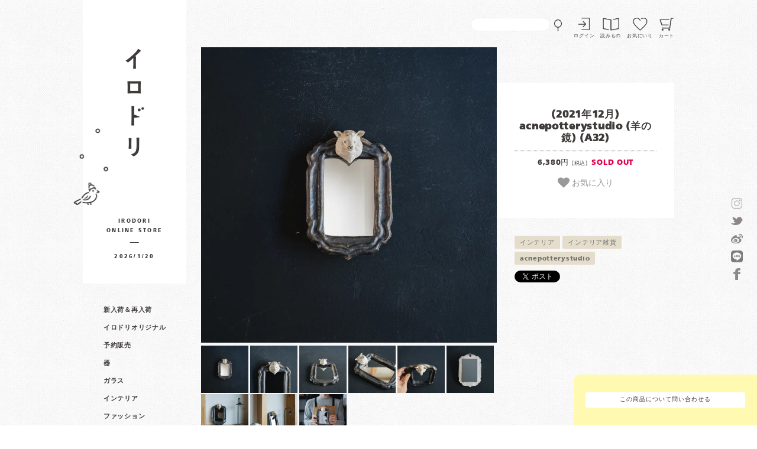

--- FILE ---
content_type: text/html; charset=EUC-JP
request_url: https://irodori-store.com/?pid=165532525
body_size: 23154
content:
<!DOCTYPE html PUBLIC "-//W3C//DTD XHTML 1.0 Transitional//EN" "http://www.w3.org/TR/xhtml1/DTD/xhtml1-transitional.dtd">
<html xmlns:og="http://ogp.me/ns#" xmlns:fb="http://www.facebook.com/2008/fbml" xmlns:mixi="http://mixi-platform.com/ns#" xmlns="http://www.w3.org/1999/xhtml" xml:lang="ja" lang="ja" dir="ltr">
<head>
<meta http-equiv="content-type" content="text/html; charset=euc-jp" />
<meta http-equiv="X-UA-Compatible" content="IE=edge,chrome=1" />
<title>作家さんの器と暮らしにまつわる道具のお店｜イロドリ｜オンラインストア</title>
<meta name="Keywords" content="イロドリ,雑貨,器,作家,通販,生活雑貨,陶器,陶芸,木工,硝子,鹿児島,阿久根,箸,竹製品,竹細工,pottery,ceramics,kagoshima,glass,かわいい,おしゃれな,インテリア,interior,truckfurniture,sinkenstyle,無印良品,古道具,大人,子供,kids" />
<meta name="Description" content="全国各地の約70名の作家さんの作品を中心に、展示販売しております。毎食、目にする、手にする、口にする食器が自分らしいものであればより自分らしく幸せです。作家さんの温もりが感じる自分らしい道具を見つけてみませんか。" />
<meta name="Author" content="イロドリ" />
<meta name="Copyright" content="イロドリ" />
<meta http-equiv="content-style-type" content="text/css" />
<meta http-equiv="content-script-type" content="text/javascript" />
<link rel="stylesheet" href="https://irodori-store.com/css/framework/colormekit.css" type="text/css" />
<link rel="stylesheet" href="https://irodori-store.com/css/framework/colormekit-responsive.css" type="text/css" />
<link rel="stylesheet" href="https://img07.shop-pro.jp/PA01359/454/css/2/index.css?cmsp_timestamp=20260116110047" type="text/css" />
<link rel="stylesheet" href="https://img07.shop-pro.jp/PA01359/454/css/2/product.css?cmsp_timestamp=20260116110047" type="text/css" />

<link rel="alternate" type="application/rss+xml" title="rss" href="https://irodori-store.com/?mode=rss" />
<link rel="alternate" media="handheld" type="text/html" href="https://irodori-store.com/?prid=165532525" />
<link rel="shortcut icon" href="https://img07.shop-pro.jp/PA01359/454/favicon.ico?cmsp_timestamp=20250830230616" />
<script type="text/javascript" src="//ajax.googleapis.com/ajax/libs/jquery/1.7.2/jquery.min.js" ></script>
<meta property="og:title" content="作家さんの器と暮らしにまつわる道具のお店｜イロドリ｜オンラインストア" />
<meta property="og:description" content="全国各地の約70名の作家さんの作品を中心に、展示販売しております。毎食、目にする、手にする、口にする食器が自分らしいものであればより自分らしく幸せです。作家さんの温もりが感じる自分らしい道具を見つけてみませんか。" />
<meta property="og:url" content="https://irodori-store.com?pid=165532525" />
<meta property="og:site_name" content="作家さんの器と暮らしにまつわる道具のお店｜イロドリ｜オンラインストア" />
<meta property="og:image" content="https://img07.shop-pro.jp/PA01359/454/product/165532525.jpg?cmsp_timestamp=20211210125632"/>
<meta name="viewport" content="width=device-width,initial-scale=1.0" />
 
<style type="text/css">  
@import url("//hello.myfonts.net/count/3159b4"); 
@font-face {font-family: 'FrutigerLTPro-Black';src: url('https://irodori-store.com/apps/note/wp-content/themes/yomimono/webfonts/3159B4_0_0.eot');src: url('https://irodori-store.com/apps/note/wp-content/themes/yomimono/webfonts/3159B4_0_0.eot?#iefix') format('embedded-opentype'),url('https://irodori-store.com/apps/note/wp-content/themes/yomimono/webfonts/3159B4_0_0.woff2') format('woff2'),url('https://irodori-store.com/apps/note/wp-content/themes/yomimono/webfonts/3159B4_0_0.woff') format('woff'),url('https://irodori-store.com/apps/note/wp-content/themes/yomimono/webfonts/3159B4_0_0.ttf') format('truetype');}
</style>

<meta name="ecbooster" content="a1869d5a-71a1-497b-857f-97705b876d3c" />
<script>
  !(function (w, d, t, u, n, s, c) {
    w[n] = w[n] || function () {
      (w[n].queue = w[n].queue || []).push(arguments);
    };
    s = d.createElement(t);
    c = d.getElementsByTagName(t)[0];
    s.async = 1;
    s.src = u;
    c.parentNode.insertBefore(s, c);
  })(window, document, 'script', 'https://tag.ecbooster.jp/production/colormeshop/a1869d5a-71a1-497b-857f-97705b876d3c/eced6442-d77f-4bc3-a7a5-4240cb652b7d.js', 'ecbooster_tag');
</script>

<meta name="google-site-verification" content="ztSZ_oBusYpH4SDh7ct0ZcDYzSnLI_qcJwjhjjCk-HE" />

<!-- ページ内リンクずれ防止 -->
<script>
jQuery(function(){
    var windowWidth = $(window).width();
    var headerHight = 150; 
    jQuery('a[href^=#]').click(function() {
    var speed = 1000;
    var href= jQuery(this).attr("href");
    var target = jQuery(href == "#" || href == "" ? 'html' : href);
    var position = target.offset().top-headerHight;
    jQuery('body,html').animate({scrollTop:position}, speed, 'swing');
    return false;
   });
});
</script>

<!-- Swiper CSS -->
<link rel="stylesheet" href="https://cdn.jsdelivr.net/npm/swiper@latest/swiper-bundle.min.css" />

 <!-- Google search console -->
<meta name="google-site-verification" content="rmz5ZQ2dny0Dk3g-Rovezn6IcaOdIanh0a2kkh3__WU" />
<script>
  var Colorme = {"page":"product","shop":{"account_id":"PA01359454","title":"\u4f5c\u5bb6\u3055\u3093\u306e\u5668\u3068\u66ae\u3089\u3057\u306b\u307e\u3064\u308f\u308b\u9053\u5177\u306e\u304a\u5e97\uff5c\u30a4\u30ed\u30c9\u30ea\uff5c\u30aa\u30f3\u30e9\u30a4\u30f3\u30b9\u30c8\u30a2"},"basket":{"total_price":0,"items":[]},"customer":{"id":null},"inventory_control":"product","product":{"shop_uid":"PA01359454","id":165532525,"name":"(2021\u5e7412\u6708)  acnepotterystudio (\u7f8a\u306e\u93e1)  (A32)","model_number":"","stock_num":0,"sales_price":5800,"sales_price_including_tax":6380,"variants":[],"category":{"id_big":2147684,"id_small":11},"groups":[{"id":2337170}],"members_price":5800,"members_price_including_tax":6380}};

  (function() {
    function insertScriptTags() {
      var scriptTagDetails = [{"src":"https:\/\/colorme-cdn.cart-rcv.jp\/PA01359454\/all-f0e1a755621e136e461e56549e063572-578.js","integrity":null},{"src":"https:\/\/back-in-stock-assets.colorme.app\/widget.js","integrity":null},{"src":"https:\/\/checkout-api.worldshopping.jp\/v1\/script?token=irodori-store_com","integrity":null},{"src":"https:\/\/welcome-coupon.colorme.app\/js\/coupon.js?account_id=PA01359454","integrity":null}];
      var entry = document.getElementsByTagName('script')[0];

      scriptTagDetails.forEach(function(tagDetail) {
        var script = document.createElement('script');

        script.type = 'text/javascript';
        script.src = tagDetail.src;
        script.async = true;

        if( tagDetail.integrity ) {
          script.integrity = tagDetail.integrity;
          script.setAttribute('crossorigin', 'anonymous');
        }

        entry.parentNode.insertBefore(script, entry);
      })
    }

    window.addEventListener('load', insertScriptTags, false);
  })();
</script>
</head>
<body>
<meta name="colorme-acc-payload" content="?st=1&pt=10029&ut=165532525&at=PA01359454&v=20260120192929&re=&cn=3b3e9c56d376d5d80d2be55da31e5b62" width="1" height="1" alt="" /><script>!function(){"use strict";Array.prototype.slice.call(document.getElementsByTagName("script")).filter((function(t){return t.src&&t.src.match(new RegExp("dist/acc-track.js$"))})).forEach((function(t){return document.body.removeChild(t)})),function t(c){var r=arguments.length>1&&void 0!==arguments[1]?arguments[1]:0;if(!(r>=c.length)){var e=document.createElement("script");e.onerror=function(){return t(c,r+1)},e.src="https://"+c[r]+"/dist/acc-track.js?rev=3",document.body.appendChild(e)}}(["acclog001.shop-pro.jp","acclog002.shop-pro.jp"])}();</script><div id="main">
	
	<div class="headmenu">
		<a href="/" class="phone phonelogo">イロドリ</a>	
		<div class="headmenu_inner">					
						<div class="search desktop">
				<form action="https://irodori-store.com/" method="GET">
        <input type="hidden" name="mode" value="srh" /><input type="hidden" name="sort" value="n" />        
        <input type="text" name="keyword" class="search_text" />
					<input type="submit" name="submit" value="SEARCH" class="search_submit"  />      
      </form>
			</div>
			
			<a class="login" href="https://irodori-store.com/?mode=login&shop_back_url=https%3A%2F%2Firodori-store.com%2F">ログイン</a>
  		
		<a class="header_yomimono" href="https://irodori-store.com/apps/note">読みもの</a>
				
		<a class="header_fav" href="#fav">お気にいり</a>

			<a class="cart" href="https://irodori-store.com/cart/proxy/basket?shop_id=PA01359454&shop_domain=irodori-store.com">カート</a>
		
			<a id="sidr-menu-button" class="phone" href="#sidr-nav"><img src="https://file002.shop-pro.jp/PA01359/454/img/menu.png"></a>
		</div>
	</div>

<div id="left">

	<div class="logo">
		<h1><a href="/">作家物の器・雑貨のお店 イロドリ</a></h1>
		<p>IRODORI<br />ONLINE STORE</p>
		<span id="view_time"></span>
		<div></div>
	</div>
	
	<div class="head-nav">
		<ul>
			<li class="close phone">
								<a onclick="jQuery.sidr('close', 'sidr-nav');"><img src="https://file002.shop-pro.jp/PA01359/454/img/close.png" width="20" height="20" /></a>
				<br style="clear:both;" />
			</li>
			<li class="search phone">
				<form action="https://irodori-store.com/" method="GET" id="searchbox">
              <input type="hidden" name="mode" value="srh" /><input type="hidden" name="sort" value="n" />
              <input type="text" name="keyword" id="search"  class="search_text" />
              <input type="submit" value="SEARCH" class="search_submit"  />
				</form>
		</li>		<div style="clear:both;" /></div>

	<li class="phone"><a class="toggle"><img src="https://img07.shop-pro.jp/PA01359/454/etc/book.png"><b>読みもの +</b></a>
				<ul class="inner child">					
					<li><a href="https://irodori-store.com/apps/note">読みもの一覧</a></li>
					<li><a href="https://irodori-store.com/apps/note/category/iroiro/">今日のイロイロ一覧</a></li>
					<li><a href="https://irodori-store.com/apps/note/category/yomimono/voice/">イロドリVOICE一覧</a></li>
				</ul>
			</li>
	
<li><a class="toggle phone">CATEGORY +</a>
				<ul class="inner child">
					 
					<li><a href="https://irodori-store.com/?mode=cate&cbid=2964097&csid=0&sort=n">新入荷＆再入荷</a></li>
					 
					<li><a href="https://irodori-store.com/?mode=cate&cbid=2706133&csid=0&sort=n">イロドリオリジナル</a></li>
					 
					<li><a href="https://irodori-store.com/?mode=cate&cbid=2706135&csid=0&sort=n">予約販売</a></li>
					 
					<li><a href="https://irodori-store.com/?mode=cate&cbid=2147264&csid=0&sort=n">器</a></li>
					 
					<li><a href="https://irodori-store.com/?mode=cate&cbid=2921676&csid=0&sort=n">ガラス</a></li>
					 
					<li><a href="https://irodori-store.com/?mode=cate&cbid=2147684&csid=0&sort=n">インテリア</a></li>
					 
					<li><a href="https://irodori-store.com/?mode=cate&cbid=2706151&csid=0&sort=n">ファッション</a></li>
					 
					<li><a href="https://irodori-store.com/?mode=cate&cbid=2221534&csid=0&sort=n">おいしいもの</a></li>
					 
					<li><a href="https://irodori-store.com/?mode=cate&cbid=2706152&csid=0&sort=n">季節もの</a></li>
					 
					<li><a href="https://irodori-store.com/?mode=cate&cbid=2706146&csid=0&sort=n">コーヒーのための道具</a></li>
					 
					<li><a href="https://irodori-store.com/?mode=cate&cbid=2706267&csid=0&sort=n">写真を楽しむ道具</a></li>
					 
					<li><a href="https://irodori-store.com/?mode=cate&cbid=2264332&csid=0&sort=n">古道具</a></li>
									</ul>
			</li>

<li class="phone"><a class="toggle">BRAND +</a>
				<ul class="inner child group">
					 
					<li><a href="https://irodori-store.com/?mode=grp&gid=3116686&sort=n">アイテム別</a></li>
					 
					<li><a href="https://irodori-store.com/?mode=grp&gid=3116685&sort=n">おいしいもの</a></li>
					 
					<li><a href="https://irodori-store.com/?mode=grp&gid=3116713&sort=n">作家もの</a></li>
					 
					<li><a href="https://irodori-store.com/?mode=grp&gid=1416437&sort=n">イロドリオリジナル</a></li>
					 
					<li><a href="https://irodori-store.com/?mode=grp&gid=3068040&sort=n">イロドリの柑橘&#127818;</a></li>
					 
					<li><a href="https://irodori-store.com/?mode=grp&gid=2058907&sort=n">甘夏みかんの缶詰</a></li>
					 
					<li><a href="https://irodori-store.com/?mode=grp&gid=1952325&sort=n">食べ物</a></li>
					 
					<li><a href="https://irodori-store.com/?mode=grp&gid=2109084&sort=n">イロドリセレクト</a></li>
					 
					<li><a href="https://irodori-store.com/?mode=grp&gid=2343058&sort=n">北欧ヴィンテージ</a></li>
					 
					<li><a href="https://irodori-store.com/?mode=grp&gid=2043223&sort=n">アトリエクロリ</a></li>
					 
					<li><a href="https://irodori-store.com/?mode=grp&gid=3083725&sort=n">あたり工房</a></li>
					 
					<li><a href="https://irodori-store.com/?mode=grp&gid=1493073&sort=n">阿部慎太朗</a></li>
					 
					<li><a href="https://irodori-store.com/?mode=grp&gid=3058679&sort=n">荒井彩乃</a></li>
					 
					<li><a href="https://irodori-store.com/?mode=grp&gid=2951767&sort=n">あやたろ</a></li>
					 
					<li><a href="https://irodori-store.com/?mode=grp&gid=2534688&sort=n">アリノコ舎</a></li>
					 
					<li><a href="https://irodori-store.com/?mode=grp&gid=3067611&sort=n">家と森</a></li>
					 
					<li><a href="https://irodori-store.com/?mode=grp&gid=2661367&sort=n">飯塚亜裕子</a></li>
					 
					<li><a href="https://irodori-store.com/?mode=grp&gid=2555745&sort=n">石神美鈴</a></li>
					 
					<li><a href="https://irodori-store.com/?mode=grp&gid=2694899&sort=n">石塚悠（藤ガラス）</a></li>
					 
					<li><a href="https://irodori-store.com/?mode=grp&gid=2951768&sort=n">井川絢子</a></li>
					 
					<li><a href="https://irodori-store.com/?mode=grp&gid=1975982&sort=n">市岡泰</a></li>
					 
					<li><a href="https://irodori-store.com/?mode=grp&gid=3007568&sort=n">伊藤みほ</a></li>
					 
					<li><a href="https://irodori-store.com/?mode=grp&gid=2419921&sort=n">石井桃子</a></li>
					 
					<li><a href="https://irodori-store.com/?mode=grp&gid=3056909&sort=n">石曽根沙苗</a></li>
					 
					<li><a href="https://irodori-store.com/?mode=grp&gid=2498986&sort=n">今村知佐</a></li>
					 
					<li><a href="https://irodori-store.com/?mode=grp&gid=3081134&sort=n">岩佐悠子</a></li>
					 
					<li><a href="https://irodori-store.com/?mode=grp&gid=1953522&sort=n">岩本明子</a></li>
					 
					<li><a href="https://irodori-store.com/?mode=grp&gid=1416438&sort=n">魚谷あきこ</a></li>
					 
					<li><a href="https://irodori-store.com/?mode=grp&gid=2139895&sort=n">うつわ うたたね</a></li>
					 
					<li><a href="https://irodori-store.com/?mode=grp&gid=2407168&sort=n">器のしごと</a></li>
					 
					<li><a href="https://irodori-store.com/?mode=grp&gid=2570034&sort=n">浦川友紀</a></li>
					 
					<li><a href="https://irodori-store.com/?mode=grp&gid=3081037&sort=n">梅原亜希乃</a></li>
					 
					<li><a href="https://irodori-store.com/?mode=grp&gid=1915605&sort=n">大石浩介</a></li>
					 
					<li><a href="https://irodori-store.com/?mode=grp&gid=2817487&sort=n">大石政代</a></li>
					 
					<li><a href="https://irodori-store.com/?mode=grp&gid=2391836&sort=n">大内学</a></li>
					 
					<li><a href="https://irodori-store.com/?mode=grp&gid=2088801&sort=n">大田亜樹</a></li>
					 
					<li><a href="https://irodori-store.com/?mode=grp&gid=1485721&sort=n">大塚温子</a></li>
					 
					<li><a href="https://irodori-store.com/?mode=grp&gid=3069293&sort=n">オオヤサイリ</a></li>
					 
					<li><a href="https://irodori-store.com/?mode=grp&gid=2141628&sort=n">岡野達也</a></li>
					 
					<li><a href="https://irodori-store.com/?mode=grp&gid=2106034&sort=n">翁再生硝子工房</a></li>
					 
					<li><a href="https://irodori-store.com/?mode=grp&gid=3104156&sort=n">小渕祥子</a></li>
					 
					<li><a href="https://irodori-store.com/?mode=grp&gid=2938504&sort=n">かしわ窯</a></li>
					 
					<li><a href="https://irodori-store.com/?mode=grp&gid=2488044&sort=n">加藤恵津子</a></li>
					 
					<li><a href="https://irodori-store.com/?mode=grp&gid=2918600&sort=n">加藤美紀子</a></li>
					 
					<li><a href="https://irodori-store.com/?mode=grp&gid=1485713&sort=n">かとうようこ</a></li>
					 
					<li><a href="https://irodori-store.com/?mode=grp&gid=2025292&sort=n">川原れもん</a></li>
					 
					<li><a href="https://irodori-store.com/?mode=grp&gid=3073661&sort=n">香代</a></li>
					 
					<li><a href="https://irodori-store.com/?mode=grp&gid=2353406&sort=n">カンボジア ラタン</a></li>
					 
					<li><a href="https://irodori-store.com/?mode=grp&gid=2126541&sort=n">木絵雑貨</a></li>
					 
					<li><a href="https://irodori-store.com/?mode=grp&gid=2962297&sort=n">器絵雑貨</a></li>
					 
					<li><a href="https://irodori-store.com/?mode=grp&gid=2958765&sort=n">キクタヒロコ</a></li>
					 
					<li><a href="https://irodori-store.com/?mode=grp&gid=3107699&sort=n">燈月</a></li>
					 
					<li><a href="https://irodori-store.com/?mode=grp&gid=3097745&sort=n">菊地優希</a></li>
					 
					<li><a href="https://irodori-store.com/?mode=grp&gid=3090631&sort=n">木とまめ舎</a></li>
					 
					<li><a href="https://irodori-store.com/?mode=grp&gid=2605179&sort=n">木登り堂</a></li>
					 
					<li><a href="https://irodori-store.com/?mode=grp&gid=3100102&sort=n">ギザグマ</a></li>
					 
					<li><a href="https://irodori-store.com/?mode=grp&gid=2400255&sort=n">くまがいのぞみ</a></li>
					 
					<li><a href="https://irodori-store.com/?mode=grp&gid=3009044&sort=n">くまぷりん</a></li>
					 
					<li><a href="https://irodori-store.com/?mode=grp&gid=3053514&sort=n">クロミヤアイ</a></li>
					 
					<li><a href="https://irodori-store.com/?mode=grp&gid=2938529&sort=n">恵水窯</a></li>
					 
					<li><a href="https://irodori-store.com/?mode=grp&gid=2799672&sort=n">コリデール</a></li>
					 
					<li><a href="https://irodori-store.com/?mode=grp&gid=3089142&sort=n">小林恭子</a></li>
					 
					<li><a href="https://irodori-store.com/?mode=grp&gid=3034925&sort=n">こいずみちはる</a></li>
					 
					<li><a href="https://irodori-store.com/?mode=grp&gid=2723317&sort=n">香田昌恵</a></li>
					 
					<li><a href="https://irodori-store.com/?mode=grp&gid=3071523&sort=n">こうや窯（石橋優）</a></li>
					 
					<li><a href="https://irodori-store.com/?mode=grp&gid=1975984&sort=n">苔色工房</a></li>
					 
					<li><a href="https://irodori-store.com/?mode=grp&gid=2477961&sort=n">ごとうゆうか</a></li>
					 
					<li><a href="https://irodori-store.com/?mode=grp&gid=2546128&sort=n">佐々木忍</a></li>
					 
					<li><a href="https://irodori-store.com/?mode=grp&gid=1493237&sort=n">佐野智子</a></li>
					 
					<li><a href="https://irodori-store.com/?mode=grp&gid=1566939&sort=n">木ユウコ</a></li>
					 
					<li><a href="https://irodori-store.com/?mode=grp&gid=2445587&sort=n">眞窯</a></li>
					 
					<li><a href="https://irodori-store.com/?mode=grp&gid=1618531&sort=n">杉田真紀</a></li>
					 
					<li><a href="https://irodori-store.com/?mode=grp&gid=1569510&sort=n">諏佐知子</a></li>
					 
					<li><a href="https://irodori-store.com/?mode=grp&gid=2404552&sort=n">すずきあきこ</a></li>
					 
					<li><a href="https://irodori-store.com/?mode=grp&gid=2498985&sort=n">鈴木環</a></li>
					 
					<li><a href="https://irodori-store.com/?mode=grp&gid=2481609&sort=n">鈴木しのぶ</a></li>
					 
					<li><a href="https://irodori-store.com/?mode=grp&gid=3106177&sort=n">すずらんまーち</a></li>
					 
					<li><a href="https://irodori-store.com/?mode=grp&gid=1508731&sort=n">瀬戸焼</a></li>
					 
					<li><a href="https://irodori-store.com/?mode=grp&gid=1913924&sort=n">高須愛子</a></li>
					 
					<li><a href="https://irodori-store.com/?mode=grp&gid=2900186&sort=n">高原真由美</a></li>
					 
					<li><a href="https://irodori-store.com/?mode=grp&gid=2670008&sort=n">高山愛</a></li>
					 
					<li><a href="https://irodori-store.com/?mode=grp&gid=2098586&sort=n">高橋直樹 法皇窯</a></li>
					 
					<li><a href="https://irodori-store.com/?mode=grp&gid=3004041&sort=n">竹内 礼</a></li>
					 
					<li><a href="https://irodori-store.com/?mode=grp&gid=2419911&sort=n">タカハシヒデキ</a></li>
					 
					<li><a href="https://irodori-store.com/?mode=grp&gid=3018359&sort=n">タナカ製陶</a></li>
					 
					<li><a href="https://irodori-store.com/?mode=grp&gid=2981992&sort=n">玉置久実</a></li>
					 
					<li><a href="https://irodori-store.com/?mode=grp&gid=2360352&sort=n">玉木一将</a></li>
					 
					<li><a href="https://irodori-store.com/?mode=grp&gid=1915543&sort=n">つちのわ</a></li>
					 
					<li><a href="https://irodori-store.com/?mode=grp&gid=3077521&sort=n">つばめ舎</a></li>
					 
					<li><a href="https://irodori-store.com/?mode=grp&gid=2513955&sort=n">天気雨</a></li>
					 
					<li><a href="https://irodori-store.com/?mode=grp&gid=2488094&sort=n">角井理愛</a></li>
					 
					<li><a href="https://irodori-store.com/?mode=grp&gid=3003581&sort=n">てんとうむしポタリー</a></li>
					 
					<li><a href="https://irodori-store.com/?mode=grp&gid=3081063&sort=n">動線屋</a></li>
					 
					<li><a href="https://irodori-store.com/?mode=grp&gid=1485711&sort=n">東峯未央</a></li>
					 
					<li><a href="https://irodori-store.com/?mode=grp&gid=2506426&sort=n"> 砥部焼</a></li>
					 
					<li><a href="https://irodori-store.com/?mode=grp&gid=2779279&sort=n">とりもと硝子店</a></li>
					 
					<li><a href="https://irodori-store.com/?mode=grp&gid=2146075&sort=n">中西健太</a></li>
					 
					<li><a href="https://irodori-store.com/?mode=grp&gid=2991129&sort=n">中西申幸</a></li>
					 
					<li><a href="https://irodori-store.com/?mode=grp&gid=2462987&sort=n">中野由美子</a></li>
					 
					<li><a href="https://irodori-store.com/?mode=grp&gid=1707133&sort=n">中村かおり</a></li>
					 
					<li><a href="https://irodori-store.com/?mode=grp&gid=2143986&sort=n">中村佳菜子</a></li>
					 
					<li><a href="https://irodori-store.com/?mode=grp&gid=3109287&sort=n">長屋 亜美</a></li>
					 
					<li><a href="https://irodori-store.com/?mode=grp&gid=1544762&sort=n">長浜由起子</a></li>
					 
					<li><a href="https://irodori-store.com/?mode=grp&gid=2880118&sort=n">ねこめ</a></li>
					 
					<li><a href="https://irodori-store.com/?mode=grp&gid=2897904&sort=n">野村拓矢</a></li>
					 
					<li><a href="https://irodori-store.com/?mode=grp&gid=2136809&sort=n">波佐見焼</a></li>
					 
					<li><a href="https://irodori-store.com/?mode=grp&gid=1923370&sort=n">橋村大作</a></li>
					 
					<li><a href="https://irodori-store.com/?mode=grp&gid=1489064&sort=n">橋村野美知</a></li>
					 
					<li><a href="https://irodori-store.com/?mode=grp&gid=1660314&sort=n">はしもとさちえ</a></li>
					 
					<li><a href="https://irodori-store.com/?mode=grp&gid=2877068&sort=n">馬場勝文</a></li>
					 
					<li><a href="https://irodori-store.com/?mode=grp&gid=1563720&sort=n">濱端弘太</a></li>
					 
					<li><a href="https://irodori-store.com/?mode=grp&gid=2913333&sort=n">濱比嘉詩子</a></li>
					 
					<li><a href="https://irodori-store.com/?mode=grp&gid=2618783&sort=n">ヒカリノオト舎</a></li>
					 
					<li><a href="https://irodori-store.com/?mode=grp&gid=2065728&sort=n">ヒヅミ峠舎</a></li>
					 
					<li><a href="https://irodori-store.com/?mode=grp&gid=2883789&sort=n">日ノ出化学製作所</a></li>
					 
					<li><a href="https://irodori-store.com/?mode=grp&gid=3093956&sort=n">ヒノモトナツミ</a></li>
					 
					<li><a href="https://irodori-store.com/?mode=grp&gid=2715816&sort=n">広末裕子</a></li>
					 
					<li><a href="https://irodori-store.com/?mode=grp&gid=1493228&sort=n">広瀬佳子</a></li>
					 
					<li><a href="https://irodori-store.com/?mode=grp&gid=3109681&sort=n">比留間郁美</a></li>
					 
					<li><a href="https://irodori-store.com/?mode=grp&gid=2341674&sort=n">古川真紀子</a></li>
					 
					<li><a href="https://irodori-store.com/?mode=grp&gid=2619304&sort=n">古澤彩</a></li>
					 
					<li><a href="https://irodori-store.com/?mode=grp&gid=1705982&sort=n">本田あつみ</a></li>
					 
					<li><a href="https://irodori-store.com/?mode=grp&gid=3053553&sort=n">ホンダシホ</a></li>
					 
					<li><a href="https://irodori-store.com/?mode=grp&gid=1493226&sort=n">前田葉子</a></li>
					 
					<li><a href="https://irodori-store.com/?mode=grp&gid=2507048&sort=n">益子焼</a></li>
					 
					<li><a href="https://irodori-store.com/?mode=grp&gid=1485718&sort=n">増山文</a></li>
					 
					<li><a href="https://irodori-store.com/?mode=grp&gid=2962334&sort=n">けこ窯　松本恵子</a></li>
					 
					<li><a href="https://irodori-store.com/?mode=grp&gid=2473024&sort=n">丸伴工場</a></li>
					 
					<li><a href="https://irodori-store.com/?mode=grp&gid=2153517&sort=n">丸山仁未</a></li>
					 
					<li><a href="https://irodori-store.com/?mode=grp&gid=2224077&sort=n">三浦愛子</a></li>
					 
					<li><a href="https://irodori-store.com/?mode=grp&gid=2955852&sort=n">三浦千穂</a></li>
					 
					<li><a href="https://irodori-store.com/?mode=grp&gid=3075871&sort=n">ミソノの森</a></li>
					 
					<li><a href="https://irodori-store.com/?mode=grp&gid=3000865&sort=n">ミチクサヲクウ</a></li>
					 
					<li><a href="https://irodori-store.com/?mode=grp&gid=1945371&sort=n">水谷美樹</a></li>
					 
					<li><a href="https://irodori-store.com/?mode=grp&gid=2506392&sort=n">美濃焼</a></li>
					 
					<li><a href="https://irodori-store.com/?mode=grp&gid=1810290&sort=n">宮内知子</a></li>
					 
					<li><a href="https://irodori-store.com/?mode=grp&gid=2467358&sort=n">宮田竜司</a></li>
					 
					<li><a href="https://irodori-store.com/?mode=grp&gid=3109801&sort=n">ムッスリ</a></li>
					 
					<li><a href="https://irodori-store.com/?mode=grp&gid=3094085&sort=n">めがねとそばかす</a></li>
					 
					<li><a href="https://irodori-store.com/?mode=grp&gid=2552392&sort=n">望月若子</a></li>
					 
					<li><a href="https://irodori-store.com/?mode=grp&gid=3077520&sort=n">桃甜瓜</a></li>
					 
					<li><a href="https://irodori-store.com/?mode=grp&gid=1811445&sort=n">森田孝久</a></li>
					 
					<li><a href="https://irodori-store.com/?mode=grp&gid=3006511&sort=n">もりはるか</a></li>
					 
					<li><a href="https://irodori-store.com/?mode=grp&gid=3093933&sort=n">盛林咲子</a></li>
					 
					<li><a href="https://irodori-store.com/?mode=grp&gid=1657666&sort=n">森野奈津子</a></li>
					 
					<li><a href="https://irodori-store.com/?mode=grp&gid=1973390&sort=n">矢上珈琲の杜</a></li>
					 
					<li><a href="https://irodori-store.com/?mode=grp&gid=2039521&sort=n">矢島操</a></li>
					 
					<li><a href="https://irodori-store.com/?mode=grp&gid=2654842&sort=n">やまえ堂</a></li>
					 
					<li><a href="https://irodori-store.com/?mode=grp&gid=2922000&sort=n">山田麻美</a></li>
					 
					<li><a href="https://irodori-store.com/?mode=grp&gid=3039604&sort=n">山中亜希子</a></li>
					 
					<li><a href="https://irodori-store.com/?mode=grp&gid=2917666&sort=n">やまのいえ雑貨店</a></li>
					 
					<li><a href="https://irodori-store.com/?mode=grp&gid=2379532&sort=n">山の前製作所</a></li>
					 
					<li><a href="https://irodori-store.com/?mode=grp&gid=1735301&sort=n">よぎみちこ</a></li>
					 
					<li><a href="https://irodori-store.com/?mode=grp&gid=2880117&sort=n">よしざわ窯</a></li>
					 
					<li><a href="https://irodori-store.com/?mode=grp&gid=2013443&sort=n">リューズガラス</a></li>
					 
					<li><a href="https://irodori-store.com/?mode=grp&gid=2507049&sort=n">わかさま陶芸</a></li>
					 
					<li><a href="https://irodori-store.com/?mode=grp&gid=2760651&sort=n">ワタナベサラ</a></li>
					 
					<li><a href="https://irodori-store.com/?mode=grp&gid=2106020&sort=n">渡辺信史</a></li>
					 
					<li><a href="https://irodori-store.com/?mode=grp&gid=2944102&sort=n">藁や</a></li>
					 
					<li><a href="https://irodori-store.com/?mode=grp&gid=2337170&sort=n">acnepotterystudio</a></li>
					 
					<li><a href="https://irodori-store.com/?mode=grp&gid=3063559&sort=n">Akane Ishiga</a></li>
					 
					<li><a href="https://irodori-store.com/?mode=grp&gid=3081649&sort=n">ancoco</a></li>
					 
					<li><a href="https://irodori-store.com/?mode=grp&gid=2755768&sort=n">arica</a></li>
					 
					<li><a href="https://irodori-store.com/?mode=grp&gid=3105683&sort=n">Aroma-ma</a></li>
					 
					<li><a href="https://irodori-store.com/?mode=grp&gid=2527863&sort=n">atelier coin</a></li>
					 
					<li><a href="https://irodori-store.com/?mode=grp&gid=2144820&sort=n">atelier moppy</a></li>
					 
					<li><a href="https://irodori-store.com/?mode=grp&gid=2913220&sort=n">aya&yoshiko</a></li>
					 
					<li><a href="https://irodori-store.com/?mode=grp&gid=3067824&sort=n">atelier subaco</a></li>
					 
					<li><a href="https://irodori-store.com/?mode=grp&gid=1580080&sort=n">Burlrtigh</a></li>
					 
					<li><a href="https://irodori-store.com/?mode=grp&gid=2481604&sort=n">chaki</a></li>
					 
					<li><a href="https://irodori-store.com/?mode=grp&gid=2137970&sort=n">confetti candle</a></li>
					 
					<li><a href="https://irodori-store.com/?mode=grp&gid=2566022&sort=n">cosael</a></li>
					 
					<li><a href="https://irodori-store.com/?mode=grp&gid=2546157&sort=n">Cutipol</a></li>
					 
					<li><a href="https://irodori-store.com/?mode=grp&gid=1912737&sort=n">cyilabo</a></li>
					 
					<li><a href="https://irodori-store.com/?mode=grp&gid=2600557&sort=n">DAILY bits and bobs</a></li>
					 
					<li><a href="https://irodori-store.com/?mode=grp&gid=3104155&sort=n">etrak glass</a></li>
					 
					<li><a href="https://irodori-store.com/?mode=grp&gid=1755104&sort=n">ehiqu</a></li>
					 
					<li><a href="https://irodori-store.com/?mode=grp&gid=2478469&sort=n">FREDDY LECK</a></li>
					 
					<li><a href="https://irodori-store.com/?mode=grp&gid=3063560&sort=n">fu_candle</a></li>
					 
					<li><a href="https://irodori-store.com/?mode=grp&gid=3079385&sort=n">futabacco</a></li>
					 
					<li><a href="https://irodori-store.com/?mode=grp&gid=2681310&sort=n">gururisha　たけしさとう</a></li>
					 
					<li><a href="https://irodori-store.com/?mode=grp&gid=3024511&sort=n">Kari Ishikawa</a></li>
					 
					<li><a href="https://irodori-store.com/?mode=grp&gid=3042881&sort=n">happen pottery</a></li>
					 
					<li><a href="https://irodori-store.com/?mode=grp&gid=2013410&sort=n">halftone</a></li>
					 
					<li><a href="https://irodori-store.com/?mode=grp&gid=2137121&sort=n">hanakoto</a></li>
					 
					<li><a href="https://irodori-store.com/?mode=grp&gid=3001103&sort=n">happy bug</a></li>
					 
					<li><a href="https://irodori-store.com/?mode=grp&gid=2919254&sort=n">harunyaaa ceramics</a></li>
					 
					<li><a href="https://irodori-store.com/?mode=grp&gid=3014435&sort=n">hey*flower</a></li>
					 
					<li><a href="https://irodori-store.com/?mode=grp&gid=2978739&sort=n">hicoboci</a></li>
					 
					<li><a href="https://irodori-store.com/?mode=grp&gid=2764314&sort=n">hina hiyo club.</a></li>
					 
					<li><a href="https://irodori-store.com/?mode=grp&gid=3019922&sort=n">HOKKORI DONUT COASTER</a></li>
					 
					<li><a href="https://irodori-store.com/?mode=grp&gid=2972963&sort=n">i10</a></li>
					 
					<li><a href="https://irodori-store.com/?mode=grp&gid=1619508&sort=n">kalita</a></li>
					 
					<li><a href="https://irodori-store.com/?mode=grp&gid=2112135&sort=n">kanamitakedaceramics</a></li>
					 
					<li><a href="https://irodori-store.com/?mode=grp&gid=2991130&sort=n">kiico</a></li>
					 
					<li><a href="https://irodori-store.com/?mode=grp&gid=2040270&sort=n">kontex</a></li>
					 
					<li><a href="https://irodori-store.com/?mode=grp&gid=3018237&sort=n">rokka glass</a></li>
					 
					<li><a href="https://irodori-store.com/?mode=grp&gid=1486689&sort=n">KuSaFuNe</a></li>
					 
					<li><a href="https://irodori-store.com/?mode=grp&gid=1992805&sort=n">KODAMA TOKI</a></li>
					 
					<li><a href="https://irodori-store.com/?mode=grp&gid=3075873&sort=n">SUZUKO</a></li>
					 
					<li><a href="https://irodori-store.com/?mode=grp&gid=2906679&sort=n">Sugary Ceramics</a></li>
					 
					<li><a href="https://irodori-store.com/?mode=grp&gid=2950200&sort=n">taji**</a></li>
					 
					<li><a href="https://irodori-store.com/?mode=grp&gid=3099979&sort=n">tiny tea day</a></li>
					 
					<li><a href="https://irodori-store.com/?mode=grp&gid=3100100&sort=n">Lady of the Wood</a></li>
					 
					<li><a href="https://irodori-store.com/?mode=grp&gid=1936855&sort=n">LAPUAN KANKURIT</a></li>
					 
					<li><a href="https://irodori-store.com/?mode=grp&gid=1674500&sort=n">Leaf Cutlery</a></li>
					 
					<li><a href="https://irodori-store.com/?mode=grp&gid=3067873&sort=n">L'Effronte&#769;e</a></li>
					 
					<li><a href="https://irodori-store.com/?mode=grp&gid=1623263&sort=n">LIBBEY</a></li>
					 
					<li><a href="https://irodori-store.com/?mode=grp&gid=1644944&sort=n">LINAS</a></li>
					 
					<li><a href="https://irodori-store.com/?mode=grp&gid=3077342&sort=n">lilas</a></li>
					 
					<li><a href="https://irodori-store.com/?mode=grp&gid=3107553&sort=n">moha._.moha</a></li>
					 
					<li><a href="https://irodori-store.com/?mode=grp&gid=2566020&sort=n">mokuma</a></li>
					 
					<li><a href="https://irodori-store.com/?mode=grp&gid=3054856&sort=n">moony</a></li>
					 
					<li><a href="https://irodori-store.com/?mode=grp&gid=2919256&sort=n">mojojojo</a></li>
					 
					<li><a href="https://irodori-store.com/?mode=grp&gid=1489065&sort=n">MINUIT</a></li>
					 
					<li><a href="https://irodori-store.com/?mode=grp&gid=1488865&sort=n">msago masako</a></li>
					 
					<li><a href="https://irodori-store.com/?mode=grp&gid=3107336&sort=n">MUSH FACTORY</a></li>
					 
					<li><a href="https://irodori-store.com/?mode=grp&gid=3090632&sort=n">mughetto</a></li>
					 
					<li><a href="https://irodori-store.com/?mode=grp&gid=2963133&sort=n">nikom</a></li>
					 
					<li><a href="https://irodori-store.com/?mode=grp&gid=1971373&sort=n">noirlapin</a></li>
					 
					<li><a href="https://irodori-store.com/?mode=grp&gid=3044403&sort=n">nuu.ne</a></li>
					 
					<li><a href="https://irodori-store.com/?mode=grp&gid=2527760&sort=n">odd</a></li>
					 
					<li><a href="https://irodori-store.com/?mode=grp&gid=3107400&sort=n">orso ricamato</a></li>
					 
					<li><a href="https://irodori-store.com/?mode=grp&gid=1979973&sort=n">ombrage</a></li>
					 
					<li><a href="https://irodori-store.com/?mode=grp&gid=3094087&sort=n">patatadolce</a></li>
					 
					<li><a href="https://irodori-store.com/?mode=grp&gid=3071758&sort=n">rebmob木工</a></li>
					 
					<li><a href="https://irodori-store.com/?mode=grp&gid=3083726&sort=n">Rengas</a></li>
					 
					<li><a href="https://irodori-store.com/?mode=grp&gid=2863207&sort=n">RORO</a></li>
					 
					<li><a href="https://irodori-store.com/?mode=grp&gid=3085767&sort=n">ruri to ito</a></li>
					 
					<li><a href="https://irodori-store.com/?mode=grp&gid=2804274&sort=n">SLOWEL</a></li>
					 
					<li><a href="https://irodori-store.com/?mode=grp&gid=2995612&sort=n">Sugar Poppo</a></li>
					 
					<li><a href="https://irodori-store.com/?mode=grp&gid=2415973&sort=n">SUOMI CONNECTION</a></li>
					 
					<li><a href="https://irodori-store.com/?mode=grp&gid=2981991&sort=n">*tarrie woo*</a></li>
					 
					<li><a href="https://irodori-store.com/?mode=grp&gid=2006059&sort=n">ThePorcelains</a></li>
					 
					<li><a href="https://irodori-store.com/?mode=grp&gid=2817411&sort=n">totoganashi</a></li>
					 
					<li><a href="https://irodori-store.com/?mode=grp&gid=3085770&sort=n">ume.kaori</a></li>
					 
					<li><a href="https://irodori-store.com/?mode=grp&gid=2534670&sort=n">vickey’72 </a></li>
					 
					<li><a href="https://irodori-store.com/?mode=grp&gid=1485719&sort=n">washwash</a></li>
					 
					<li><a href="https://irodori-store.com/?mode=grp&gid=2575591&sort=n">woodblue</a></li>
					 
					<li><a href="https://irodori-store.com/?mode=grp&gid=3056847&sort=n">wooly morly</a></li>
					 
					<li><a href="https://irodori-store.com/?mode=grp&gid=3071637&sort=n">yousun</a></li>
					 
					<li><a href="https://irodori-store.com/?mode=grp&gid=3101699&sort=n">yuki choucho</a></li>
					 
					<li><a href="https://irodori-store.com/?mode=grp&gid=2335317&sort=n">YUZUKI kakera</a></li>
					 
					<li><a href="https://irodori-store.com/?mode=grp&gid=3111501&sort=n">生活雑貨</a></li>
					 
					<li><a href="https://irodori-store.com/?mode=grp&gid=3111538&sort=n">atelier notari</a></li>
									</ul>
	</li>
			<li class="desktop">
				<details>
				<summary><span>作家名で探す</span></summary>
						<ul>
							 
								<li><a href="https://irodori-store.com/?mode=grp&gid=3116686&sort=n">アイテム別</a></li>
							 
								<li><a href="https://irodori-store.com/?mode=grp&gid=3116685&sort=n">おいしいもの</a></li>
							 
								<li><a href="https://irodori-store.com/?mode=grp&gid=3116713&sort=n">作家もの</a></li>
							 
								<li><a href="https://irodori-store.com/?mode=grp&gid=1416437&sort=n">イロドリオリジナル</a></li>
							 
								<li><a href="https://irodori-store.com/?mode=grp&gid=3068040&sort=n">イロドリの柑橘&#127818;</a></li>
							 
								<li><a href="https://irodori-store.com/?mode=grp&gid=2058907&sort=n">甘夏みかんの缶詰</a></li>
							 
								<li><a href="https://irodori-store.com/?mode=grp&gid=1952325&sort=n">食べ物</a></li>
							 
								<li><a href="https://irodori-store.com/?mode=grp&gid=2109084&sort=n">イロドリセレクト</a></li>
							 
								<li><a href="https://irodori-store.com/?mode=grp&gid=2343058&sort=n">北欧ヴィンテージ</a></li>
							 
								<li><a href="https://irodori-store.com/?mode=grp&gid=2043223&sort=n">アトリエクロリ</a></li>
							 
								<li><a href="https://irodori-store.com/?mode=grp&gid=3083725&sort=n">あたり工房</a></li>
							 
								<li><a href="https://irodori-store.com/?mode=grp&gid=1493073&sort=n">阿部慎太朗</a></li>
							 
								<li><a href="https://irodori-store.com/?mode=grp&gid=3058679&sort=n">荒井彩乃</a></li>
							 
								<li><a href="https://irodori-store.com/?mode=grp&gid=2951767&sort=n">あやたろ</a></li>
							 
								<li><a href="https://irodori-store.com/?mode=grp&gid=2534688&sort=n">アリノコ舎</a></li>
							 
								<li><a href="https://irodori-store.com/?mode=grp&gid=3067611&sort=n">家と森</a></li>
							 
								<li><a href="https://irodori-store.com/?mode=grp&gid=2661367&sort=n">飯塚亜裕子</a></li>
							 
								<li><a href="https://irodori-store.com/?mode=grp&gid=2555745&sort=n">石神美鈴</a></li>
							 
								<li><a href="https://irodori-store.com/?mode=grp&gid=2694899&sort=n">石塚悠（藤ガラス）</a></li>
							 
								<li><a href="https://irodori-store.com/?mode=grp&gid=2951768&sort=n">井川絢子</a></li>
							 
								<li><a href="https://irodori-store.com/?mode=grp&gid=1975982&sort=n">市岡泰</a></li>
							 
								<li><a href="https://irodori-store.com/?mode=grp&gid=3007568&sort=n">伊藤みほ</a></li>
							 
								<li><a href="https://irodori-store.com/?mode=grp&gid=2419921&sort=n">石井桃子</a></li>
							 
								<li><a href="https://irodori-store.com/?mode=grp&gid=3056909&sort=n">石曽根沙苗</a></li>
							 
								<li><a href="https://irodori-store.com/?mode=grp&gid=2498986&sort=n">今村知佐</a></li>
							 
								<li><a href="https://irodori-store.com/?mode=grp&gid=3081134&sort=n">岩佐悠子</a></li>
							 
								<li><a href="https://irodori-store.com/?mode=grp&gid=1953522&sort=n">岩本明子</a></li>
							 
								<li><a href="https://irodori-store.com/?mode=grp&gid=1416438&sort=n">魚谷あきこ</a></li>
							 
								<li><a href="https://irodori-store.com/?mode=grp&gid=2139895&sort=n">うつわ うたたね</a></li>
							 
								<li><a href="https://irodori-store.com/?mode=grp&gid=2407168&sort=n">器のしごと</a></li>
							 
								<li><a href="https://irodori-store.com/?mode=grp&gid=2570034&sort=n">浦川友紀</a></li>
							 
								<li><a href="https://irodori-store.com/?mode=grp&gid=3081037&sort=n">梅原亜希乃</a></li>
							 
								<li><a href="https://irodori-store.com/?mode=grp&gid=1915605&sort=n">大石浩介</a></li>
							 
								<li><a href="https://irodori-store.com/?mode=grp&gid=2817487&sort=n">大石政代</a></li>
							 
								<li><a href="https://irodori-store.com/?mode=grp&gid=2391836&sort=n">大内学</a></li>
							 
								<li><a href="https://irodori-store.com/?mode=grp&gid=2088801&sort=n">大田亜樹</a></li>
							 
								<li><a href="https://irodori-store.com/?mode=grp&gid=1485721&sort=n">大塚温子</a></li>
							 
								<li><a href="https://irodori-store.com/?mode=grp&gid=3069293&sort=n">オオヤサイリ</a></li>
							 
								<li><a href="https://irodori-store.com/?mode=grp&gid=2141628&sort=n">岡野達也</a></li>
							 
								<li><a href="https://irodori-store.com/?mode=grp&gid=2106034&sort=n">翁再生硝子工房</a></li>
							 
								<li><a href="https://irodori-store.com/?mode=grp&gid=3104156&sort=n">小渕祥子</a></li>
							 
								<li><a href="https://irodori-store.com/?mode=grp&gid=2938504&sort=n">かしわ窯</a></li>
							 
								<li><a href="https://irodori-store.com/?mode=grp&gid=2488044&sort=n">加藤恵津子</a></li>
							 
								<li><a href="https://irodori-store.com/?mode=grp&gid=2918600&sort=n">加藤美紀子</a></li>
							 
								<li><a href="https://irodori-store.com/?mode=grp&gid=1485713&sort=n">かとうようこ</a></li>
							 
								<li><a href="https://irodori-store.com/?mode=grp&gid=2025292&sort=n">川原れもん</a></li>
							 
								<li><a href="https://irodori-store.com/?mode=grp&gid=3073661&sort=n">香代</a></li>
							 
								<li><a href="https://irodori-store.com/?mode=grp&gid=2353406&sort=n">カンボジア ラタン</a></li>
							 
								<li><a href="https://irodori-store.com/?mode=grp&gid=2126541&sort=n">木絵雑貨</a></li>
							 
								<li><a href="https://irodori-store.com/?mode=grp&gid=2962297&sort=n">器絵雑貨</a></li>
							 
								<li><a href="https://irodori-store.com/?mode=grp&gid=2958765&sort=n">キクタヒロコ</a></li>
							 
								<li><a href="https://irodori-store.com/?mode=grp&gid=3107699&sort=n">燈月</a></li>
							 
								<li><a href="https://irodori-store.com/?mode=grp&gid=3097745&sort=n">菊地優希</a></li>
							 
								<li><a href="https://irodori-store.com/?mode=grp&gid=3090631&sort=n">木とまめ舎</a></li>
							 
								<li><a href="https://irodori-store.com/?mode=grp&gid=2605179&sort=n">木登り堂</a></li>
							 
								<li><a href="https://irodori-store.com/?mode=grp&gid=3100102&sort=n">ギザグマ</a></li>
							 
								<li><a href="https://irodori-store.com/?mode=grp&gid=2400255&sort=n">くまがいのぞみ</a></li>
							 
								<li><a href="https://irodori-store.com/?mode=grp&gid=3009044&sort=n">くまぷりん</a></li>
							 
								<li><a href="https://irodori-store.com/?mode=grp&gid=3053514&sort=n">クロミヤアイ</a></li>
							 
								<li><a href="https://irodori-store.com/?mode=grp&gid=2938529&sort=n">恵水窯</a></li>
							 
								<li><a href="https://irodori-store.com/?mode=grp&gid=2799672&sort=n">コリデール</a></li>
							 
								<li><a href="https://irodori-store.com/?mode=grp&gid=3089142&sort=n">小林恭子</a></li>
							 
								<li><a href="https://irodori-store.com/?mode=grp&gid=3034925&sort=n">こいずみちはる</a></li>
							 
								<li><a href="https://irodori-store.com/?mode=grp&gid=2723317&sort=n">香田昌恵</a></li>
							 
								<li><a href="https://irodori-store.com/?mode=grp&gid=3071523&sort=n">こうや窯（石橋優）</a></li>
							 
								<li><a href="https://irodori-store.com/?mode=grp&gid=1975984&sort=n">苔色工房</a></li>
							 
								<li><a href="https://irodori-store.com/?mode=grp&gid=2477961&sort=n">ごとうゆうか</a></li>
							 
								<li><a href="https://irodori-store.com/?mode=grp&gid=2546128&sort=n">佐々木忍</a></li>
							 
								<li><a href="https://irodori-store.com/?mode=grp&gid=1493237&sort=n">佐野智子</a></li>
							 
								<li><a href="https://irodori-store.com/?mode=grp&gid=1566939&sort=n">木ユウコ</a></li>
							 
								<li><a href="https://irodori-store.com/?mode=grp&gid=2445587&sort=n">眞窯</a></li>
							 
								<li><a href="https://irodori-store.com/?mode=grp&gid=1618531&sort=n">杉田真紀</a></li>
							 
								<li><a href="https://irodori-store.com/?mode=grp&gid=1569510&sort=n">諏佐知子</a></li>
							 
								<li><a href="https://irodori-store.com/?mode=grp&gid=2404552&sort=n">すずきあきこ</a></li>
							 
								<li><a href="https://irodori-store.com/?mode=grp&gid=2498985&sort=n">鈴木環</a></li>
							 
								<li><a href="https://irodori-store.com/?mode=grp&gid=2481609&sort=n">鈴木しのぶ</a></li>
							 
								<li><a href="https://irodori-store.com/?mode=grp&gid=3106177&sort=n">すずらんまーち</a></li>
							 
								<li><a href="https://irodori-store.com/?mode=grp&gid=1508731&sort=n">瀬戸焼</a></li>
							 
								<li><a href="https://irodori-store.com/?mode=grp&gid=1913924&sort=n">高須愛子</a></li>
							 
								<li><a href="https://irodori-store.com/?mode=grp&gid=2900186&sort=n">高原真由美</a></li>
							 
								<li><a href="https://irodori-store.com/?mode=grp&gid=2670008&sort=n">高山愛</a></li>
							 
								<li><a href="https://irodori-store.com/?mode=grp&gid=2098586&sort=n">高橋直樹 法皇窯</a></li>
							 
								<li><a href="https://irodori-store.com/?mode=grp&gid=3004041&sort=n">竹内 礼</a></li>
							 
								<li><a href="https://irodori-store.com/?mode=grp&gid=2419911&sort=n">タカハシヒデキ</a></li>
							 
								<li><a href="https://irodori-store.com/?mode=grp&gid=3018359&sort=n">タナカ製陶</a></li>
							 
								<li><a href="https://irodori-store.com/?mode=grp&gid=2981992&sort=n">玉置久実</a></li>
							 
								<li><a href="https://irodori-store.com/?mode=grp&gid=2360352&sort=n">玉木一将</a></li>
							 
								<li><a href="https://irodori-store.com/?mode=grp&gid=1915543&sort=n">つちのわ</a></li>
							 
								<li><a href="https://irodori-store.com/?mode=grp&gid=3077521&sort=n">つばめ舎</a></li>
							 
								<li><a href="https://irodori-store.com/?mode=grp&gid=2513955&sort=n">天気雨</a></li>
							 
								<li><a href="https://irodori-store.com/?mode=grp&gid=2488094&sort=n">角井理愛</a></li>
							 
								<li><a href="https://irodori-store.com/?mode=grp&gid=3003581&sort=n">てんとうむしポタリー</a></li>
							 
								<li><a href="https://irodori-store.com/?mode=grp&gid=3081063&sort=n">動線屋</a></li>
							 
								<li><a href="https://irodori-store.com/?mode=grp&gid=1485711&sort=n">東峯未央</a></li>
							 
								<li><a href="https://irodori-store.com/?mode=grp&gid=2506426&sort=n"> 砥部焼</a></li>
							 
								<li><a href="https://irodori-store.com/?mode=grp&gid=2779279&sort=n">とりもと硝子店</a></li>
							 
								<li><a href="https://irodori-store.com/?mode=grp&gid=2146075&sort=n">中西健太</a></li>
							 
								<li><a href="https://irodori-store.com/?mode=grp&gid=2991129&sort=n">中西申幸</a></li>
							 
								<li><a href="https://irodori-store.com/?mode=grp&gid=2462987&sort=n">中野由美子</a></li>
							 
								<li><a href="https://irodori-store.com/?mode=grp&gid=1707133&sort=n">中村かおり</a></li>
							 
								<li><a href="https://irodori-store.com/?mode=grp&gid=2143986&sort=n">中村佳菜子</a></li>
							 
								<li><a href="https://irodori-store.com/?mode=grp&gid=3109287&sort=n">長屋 亜美</a></li>
							 
								<li><a href="https://irodori-store.com/?mode=grp&gid=1544762&sort=n">長浜由起子</a></li>
							 
								<li><a href="https://irodori-store.com/?mode=grp&gid=2880118&sort=n">ねこめ</a></li>
							 
								<li><a href="https://irodori-store.com/?mode=grp&gid=2897904&sort=n">野村拓矢</a></li>
							 
								<li><a href="https://irodori-store.com/?mode=grp&gid=2136809&sort=n">波佐見焼</a></li>
							 
								<li><a href="https://irodori-store.com/?mode=grp&gid=1923370&sort=n">橋村大作</a></li>
							 
								<li><a href="https://irodori-store.com/?mode=grp&gid=1489064&sort=n">橋村野美知</a></li>
							 
								<li><a href="https://irodori-store.com/?mode=grp&gid=1660314&sort=n">はしもとさちえ</a></li>
							 
								<li><a href="https://irodori-store.com/?mode=grp&gid=2877068&sort=n">馬場勝文</a></li>
							 
								<li><a href="https://irodori-store.com/?mode=grp&gid=1563720&sort=n">濱端弘太</a></li>
							 
								<li><a href="https://irodori-store.com/?mode=grp&gid=2913333&sort=n">濱比嘉詩子</a></li>
							 
								<li><a href="https://irodori-store.com/?mode=grp&gid=2618783&sort=n">ヒカリノオト舎</a></li>
							 
								<li><a href="https://irodori-store.com/?mode=grp&gid=2065728&sort=n">ヒヅミ峠舎</a></li>
							 
								<li><a href="https://irodori-store.com/?mode=grp&gid=2883789&sort=n">日ノ出化学製作所</a></li>
							 
								<li><a href="https://irodori-store.com/?mode=grp&gid=3093956&sort=n">ヒノモトナツミ</a></li>
							 
								<li><a href="https://irodori-store.com/?mode=grp&gid=2715816&sort=n">広末裕子</a></li>
							 
								<li><a href="https://irodori-store.com/?mode=grp&gid=1493228&sort=n">広瀬佳子</a></li>
							 
								<li><a href="https://irodori-store.com/?mode=grp&gid=3109681&sort=n">比留間郁美</a></li>
							 
								<li><a href="https://irodori-store.com/?mode=grp&gid=2341674&sort=n">古川真紀子</a></li>
							 
								<li><a href="https://irodori-store.com/?mode=grp&gid=2619304&sort=n">古澤彩</a></li>
							 
								<li><a href="https://irodori-store.com/?mode=grp&gid=1705982&sort=n">本田あつみ</a></li>
							 
								<li><a href="https://irodori-store.com/?mode=grp&gid=3053553&sort=n">ホンダシホ</a></li>
							 
								<li><a href="https://irodori-store.com/?mode=grp&gid=1493226&sort=n">前田葉子</a></li>
							 
								<li><a href="https://irodori-store.com/?mode=grp&gid=2507048&sort=n">益子焼</a></li>
							 
								<li><a href="https://irodori-store.com/?mode=grp&gid=1485718&sort=n">増山文</a></li>
							 
								<li><a href="https://irodori-store.com/?mode=grp&gid=2962334&sort=n">けこ窯　松本恵子</a></li>
							 
								<li><a href="https://irodori-store.com/?mode=grp&gid=2473024&sort=n">丸伴工場</a></li>
							 
								<li><a href="https://irodori-store.com/?mode=grp&gid=2153517&sort=n">丸山仁未</a></li>
							 
								<li><a href="https://irodori-store.com/?mode=grp&gid=2224077&sort=n">三浦愛子</a></li>
							 
								<li><a href="https://irodori-store.com/?mode=grp&gid=2955852&sort=n">三浦千穂</a></li>
							 
								<li><a href="https://irodori-store.com/?mode=grp&gid=3075871&sort=n">ミソノの森</a></li>
							 
								<li><a href="https://irodori-store.com/?mode=grp&gid=3000865&sort=n">ミチクサヲクウ</a></li>
							 
								<li><a href="https://irodori-store.com/?mode=grp&gid=1945371&sort=n">水谷美樹</a></li>
							 
								<li><a href="https://irodori-store.com/?mode=grp&gid=2506392&sort=n">美濃焼</a></li>
							 
								<li><a href="https://irodori-store.com/?mode=grp&gid=1810290&sort=n">宮内知子</a></li>
							 
								<li><a href="https://irodori-store.com/?mode=grp&gid=2467358&sort=n">宮田竜司</a></li>
							 
								<li><a href="https://irodori-store.com/?mode=grp&gid=3109801&sort=n">ムッスリ</a></li>
							 
								<li><a href="https://irodori-store.com/?mode=grp&gid=3094085&sort=n">めがねとそばかす</a></li>
							 
								<li><a href="https://irodori-store.com/?mode=grp&gid=2552392&sort=n">望月若子</a></li>
							 
								<li><a href="https://irodori-store.com/?mode=grp&gid=3077520&sort=n">桃甜瓜</a></li>
							 
								<li><a href="https://irodori-store.com/?mode=grp&gid=1811445&sort=n">森田孝久</a></li>
							 
								<li><a href="https://irodori-store.com/?mode=grp&gid=3006511&sort=n">もりはるか</a></li>
							 
								<li><a href="https://irodori-store.com/?mode=grp&gid=3093933&sort=n">盛林咲子</a></li>
							 
								<li><a href="https://irodori-store.com/?mode=grp&gid=1657666&sort=n">森野奈津子</a></li>
							 
								<li><a href="https://irodori-store.com/?mode=grp&gid=1973390&sort=n">矢上珈琲の杜</a></li>
							 
								<li><a href="https://irodori-store.com/?mode=grp&gid=2039521&sort=n">矢島操</a></li>
							 
								<li><a href="https://irodori-store.com/?mode=grp&gid=2654842&sort=n">やまえ堂</a></li>
							 
								<li><a href="https://irodori-store.com/?mode=grp&gid=2922000&sort=n">山田麻美</a></li>
							 
								<li><a href="https://irodori-store.com/?mode=grp&gid=3039604&sort=n">山中亜希子</a></li>
							 
								<li><a href="https://irodori-store.com/?mode=grp&gid=2917666&sort=n">やまのいえ雑貨店</a></li>
							 
								<li><a href="https://irodori-store.com/?mode=grp&gid=2379532&sort=n">山の前製作所</a></li>
							 
								<li><a href="https://irodori-store.com/?mode=grp&gid=1735301&sort=n">よぎみちこ</a></li>
							 
								<li><a href="https://irodori-store.com/?mode=grp&gid=2880117&sort=n">よしざわ窯</a></li>
							 
								<li><a href="https://irodori-store.com/?mode=grp&gid=2013443&sort=n">リューズガラス</a></li>
							 
								<li><a href="https://irodori-store.com/?mode=grp&gid=2507049&sort=n">わかさま陶芸</a></li>
							 
								<li><a href="https://irodori-store.com/?mode=grp&gid=2760651&sort=n">ワタナベサラ</a></li>
							 
								<li><a href="https://irodori-store.com/?mode=grp&gid=2106020&sort=n">渡辺信史</a></li>
							 
								<li><a href="https://irodori-store.com/?mode=grp&gid=2944102&sort=n">藁や</a></li>
							 
								<li><a href="https://irodori-store.com/?mode=grp&gid=2337170&sort=n">acnepotterystudio</a></li>
							 
								<li><a href="https://irodori-store.com/?mode=grp&gid=3063559&sort=n">Akane Ishiga</a></li>
							 
								<li><a href="https://irodori-store.com/?mode=grp&gid=3081649&sort=n">ancoco</a></li>
							 
								<li><a href="https://irodori-store.com/?mode=grp&gid=2755768&sort=n">arica</a></li>
							 
								<li><a href="https://irodori-store.com/?mode=grp&gid=3105683&sort=n">Aroma-ma</a></li>
							 
								<li><a href="https://irodori-store.com/?mode=grp&gid=2527863&sort=n">atelier coin</a></li>
							 
								<li><a href="https://irodori-store.com/?mode=grp&gid=2144820&sort=n">atelier moppy</a></li>
							 
								<li><a href="https://irodori-store.com/?mode=grp&gid=2913220&sort=n">aya&yoshiko</a></li>
							 
								<li><a href="https://irodori-store.com/?mode=grp&gid=3067824&sort=n">atelier subaco</a></li>
							 
								<li><a href="https://irodori-store.com/?mode=grp&gid=1580080&sort=n">Burlrtigh</a></li>
							 
								<li><a href="https://irodori-store.com/?mode=grp&gid=2481604&sort=n">chaki</a></li>
							 
								<li><a href="https://irodori-store.com/?mode=grp&gid=2137970&sort=n">confetti candle</a></li>
							 
								<li><a href="https://irodori-store.com/?mode=grp&gid=2566022&sort=n">cosael</a></li>
							 
								<li><a href="https://irodori-store.com/?mode=grp&gid=2546157&sort=n">Cutipol</a></li>
							 
								<li><a href="https://irodori-store.com/?mode=grp&gid=1912737&sort=n">cyilabo</a></li>
							 
								<li><a href="https://irodori-store.com/?mode=grp&gid=2600557&sort=n">DAILY bits and bobs</a></li>
							 
								<li><a href="https://irodori-store.com/?mode=grp&gid=3104155&sort=n">etrak glass</a></li>
							 
								<li><a href="https://irodori-store.com/?mode=grp&gid=1755104&sort=n">ehiqu</a></li>
							 
								<li><a href="https://irodori-store.com/?mode=grp&gid=2478469&sort=n">FREDDY LECK</a></li>
							 
								<li><a href="https://irodori-store.com/?mode=grp&gid=3063560&sort=n">fu_candle</a></li>
							 
								<li><a href="https://irodori-store.com/?mode=grp&gid=3079385&sort=n">futabacco</a></li>
							 
								<li><a href="https://irodori-store.com/?mode=grp&gid=2681310&sort=n">gururisha　たけしさとう</a></li>
							 
								<li><a href="https://irodori-store.com/?mode=grp&gid=3024511&sort=n">Kari Ishikawa</a></li>
							 
								<li><a href="https://irodori-store.com/?mode=grp&gid=3042881&sort=n">happen pottery</a></li>
							 
								<li><a href="https://irodori-store.com/?mode=grp&gid=2013410&sort=n">halftone</a></li>
							 
								<li><a href="https://irodori-store.com/?mode=grp&gid=2137121&sort=n">hanakoto</a></li>
							 
								<li><a href="https://irodori-store.com/?mode=grp&gid=3001103&sort=n">happy bug</a></li>
							 
								<li><a href="https://irodori-store.com/?mode=grp&gid=2919254&sort=n">harunyaaa ceramics</a></li>
							 
								<li><a href="https://irodori-store.com/?mode=grp&gid=3014435&sort=n">hey*flower</a></li>
							 
								<li><a href="https://irodori-store.com/?mode=grp&gid=2978739&sort=n">hicoboci</a></li>
							 
								<li><a href="https://irodori-store.com/?mode=grp&gid=2764314&sort=n">hina hiyo club.</a></li>
							 
								<li><a href="https://irodori-store.com/?mode=grp&gid=3019922&sort=n">HOKKORI DONUT COASTER</a></li>
							 
								<li><a href="https://irodori-store.com/?mode=grp&gid=2972963&sort=n">i10</a></li>
							 
								<li><a href="https://irodori-store.com/?mode=grp&gid=1619508&sort=n">kalita</a></li>
							 
								<li><a href="https://irodori-store.com/?mode=grp&gid=2112135&sort=n">kanamitakedaceramics</a></li>
							 
								<li><a href="https://irodori-store.com/?mode=grp&gid=2991130&sort=n">kiico</a></li>
							 
								<li><a href="https://irodori-store.com/?mode=grp&gid=2040270&sort=n">kontex</a></li>
							 
								<li><a href="https://irodori-store.com/?mode=grp&gid=3018237&sort=n">rokka glass</a></li>
							 
								<li><a href="https://irodori-store.com/?mode=grp&gid=1486689&sort=n">KuSaFuNe</a></li>
							 
								<li><a href="https://irodori-store.com/?mode=grp&gid=1992805&sort=n">KODAMA TOKI</a></li>
							 
								<li><a href="https://irodori-store.com/?mode=grp&gid=3075873&sort=n">SUZUKO</a></li>
							 
								<li><a href="https://irodori-store.com/?mode=grp&gid=2906679&sort=n">Sugary Ceramics</a></li>
							 
								<li><a href="https://irodori-store.com/?mode=grp&gid=2950200&sort=n">taji**</a></li>
							 
								<li><a href="https://irodori-store.com/?mode=grp&gid=3099979&sort=n">tiny tea day</a></li>
							 
								<li><a href="https://irodori-store.com/?mode=grp&gid=3100100&sort=n">Lady of the Wood</a></li>
							 
								<li><a href="https://irodori-store.com/?mode=grp&gid=1936855&sort=n">LAPUAN KANKURIT</a></li>
							 
								<li><a href="https://irodori-store.com/?mode=grp&gid=1674500&sort=n">Leaf Cutlery</a></li>
							 
								<li><a href="https://irodori-store.com/?mode=grp&gid=3067873&sort=n">L'Effronte&#769;e</a></li>
							 
								<li><a href="https://irodori-store.com/?mode=grp&gid=1623263&sort=n">LIBBEY</a></li>
							 
								<li><a href="https://irodori-store.com/?mode=grp&gid=1644944&sort=n">LINAS</a></li>
							 
								<li><a href="https://irodori-store.com/?mode=grp&gid=3077342&sort=n">lilas</a></li>
							 
								<li><a href="https://irodori-store.com/?mode=grp&gid=3107553&sort=n">moha._.moha</a></li>
							 
								<li><a href="https://irodori-store.com/?mode=grp&gid=2566020&sort=n">mokuma</a></li>
							 
								<li><a href="https://irodori-store.com/?mode=grp&gid=3054856&sort=n">moony</a></li>
							 
								<li><a href="https://irodori-store.com/?mode=grp&gid=2919256&sort=n">mojojojo</a></li>
							 
								<li><a href="https://irodori-store.com/?mode=grp&gid=1489065&sort=n">MINUIT</a></li>
							 
								<li><a href="https://irodori-store.com/?mode=grp&gid=1488865&sort=n">msago masako</a></li>
							 
								<li><a href="https://irodori-store.com/?mode=grp&gid=3107336&sort=n">MUSH FACTORY</a></li>
							 
								<li><a href="https://irodori-store.com/?mode=grp&gid=3090632&sort=n">mughetto</a></li>
							 
								<li><a href="https://irodori-store.com/?mode=grp&gid=2963133&sort=n">nikom</a></li>
							 
								<li><a href="https://irodori-store.com/?mode=grp&gid=1971373&sort=n">noirlapin</a></li>
							 
								<li><a href="https://irodori-store.com/?mode=grp&gid=3044403&sort=n">nuu.ne</a></li>
							 
								<li><a href="https://irodori-store.com/?mode=grp&gid=2527760&sort=n">odd</a></li>
							 
								<li><a href="https://irodori-store.com/?mode=grp&gid=3107400&sort=n">orso ricamato</a></li>
							 
								<li><a href="https://irodori-store.com/?mode=grp&gid=1979973&sort=n">ombrage</a></li>
							 
								<li><a href="https://irodori-store.com/?mode=grp&gid=3094087&sort=n">patatadolce</a></li>
							 
								<li><a href="https://irodori-store.com/?mode=grp&gid=3071758&sort=n">rebmob木工</a></li>
							 
								<li><a href="https://irodori-store.com/?mode=grp&gid=3083726&sort=n">Rengas</a></li>
							 
								<li><a href="https://irodori-store.com/?mode=grp&gid=2863207&sort=n">RORO</a></li>
							 
								<li><a href="https://irodori-store.com/?mode=grp&gid=3085767&sort=n">ruri to ito</a></li>
							 
								<li><a href="https://irodori-store.com/?mode=grp&gid=2804274&sort=n">SLOWEL</a></li>
							 
								<li><a href="https://irodori-store.com/?mode=grp&gid=2995612&sort=n">Sugar Poppo</a></li>
							 
								<li><a href="https://irodori-store.com/?mode=grp&gid=2415973&sort=n">SUOMI CONNECTION</a></li>
							 
								<li><a href="https://irodori-store.com/?mode=grp&gid=2981991&sort=n">*tarrie woo*</a></li>
							 
								<li><a href="https://irodori-store.com/?mode=grp&gid=2006059&sort=n">ThePorcelains</a></li>
							 
								<li><a href="https://irodori-store.com/?mode=grp&gid=2817411&sort=n">totoganashi</a></li>
							 
								<li><a href="https://irodori-store.com/?mode=grp&gid=3085770&sort=n">ume.kaori</a></li>
							 
								<li><a href="https://irodori-store.com/?mode=grp&gid=2534670&sort=n">vickey’72 </a></li>
							 
								<li><a href="https://irodori-store.com/?mode=grp&gid=1485719&sort=n">washwash</a></li>
							 
								<li><a href="https://irodori-store.com/?mode=grp&gid=2575591&sort=n">woodblue</a></li>
							 
								<li><a href="https://irodori-store.com/?mode=grp&gid=3056847&sort=n">wooly morly</a></li>
							 
								<li><a href="https://irodori-store.com/?mode=grp&gid=3071637&sort=n">yousun</a></li>
							 
								<li><a href="https://irodori-store.com/?mode=grp&gid=3101699&sort=n">yuki choucho</a></li>
							 
								<li><a href="https://irodori-store.com/?mode=grp&gid=2335317&sort=n">YUZUKI kakera</a></li>
							 
								<li><a href="https://irodori-store.com/?mode=grp&gid=3111501&sort=n">生活雑貨</a></li>
							 
								<li><a href="https://irodori-store.com/?mode=grp&gid=3111538&sort=n">atelier notari</a></li>
													</ul>
　　　	</details>			
				</li>
		

			<li class="desktop">
				<details>
				<summary><span>読みもので探す</span></summary>
							<ul class="inner child">					
					<li><a href="https://irodori-store.com/apps/note">全ての読みもの</a></li>
					<li><a href="https://irodori-store.com/apps/note/category/iroiro/">今日のイロイロ</a></li>
					<li><a href="https://irodori-store.com/apps/note/category/yomimono/voice/">イロドリVOICE</a></li>
				</ul>
　　　	</details>			
				</li>
				
		<ul class="info">			
			<li><a href="https://irodori-store.com/cart/proxy/basket?shop_id=PA01359454&shop_domain=irodori-store.com"><img src="https://file002.shop-pro.jp/PA01359/454/img/cart.png"> <b>カートを見る</b></a></li>
			<li class="phone"><a href="https://irodori-store.com/?mode=sk#delivery">送料・支払方法</a></li>
			<li class="del desktop"><a href="https://irodori-store.com/?mode=sk#delivery"><i class="fa fa-truck" aria-hidden="true"></i>
				<h4>配送料<br />800円&#12316;</h4>
				<p>一部除外地域あり</p>
				</a>
			</li>
			<li class="phone"><a href="https://irodori-store.com/apps/note/contact"><i class="fa fa-envelope" aria-hidden="true"></i> お問い合わせ</a></li>
			<li class="con desktop"><a href="https://irodori-store.com/apps/note/contact/"><i class="fa fa-envelope" aria-hidden="true"></i>
				<h4>お問い合わせ</h4></a>
				
				<p><span>受付時間</span><br />
					10:00-16:00<br />
					<span>［日月祝除く］</span></p>				
			</li>
			<li class="toen"><a href="https://irodori-store.com/?tid=2&mode=f2">international shipping</a></li>
			
			<li class="toshop desktop"><a href="https://irodori-store.com/?tid=2&mode=f57"><img src="https://img21.shop-pro.jp/PA01359/454/etc/bnr_shop_s.jpg" /></a></li>
			<li class="phone"><a href="https://irodori-store.com/?tid=2&mode=f57">gallery & shop</a></li>
			<li class="phone sns">
				<a href="https://instagram.com/irodoristore" target="_blank"><img src="https://img21.shop-pro.jp/PA01359/454/etc/insta.png"></a>
			<a href="https://twitter.com/irodoristore" target="_blank"><img src="https://img21.shop-pro.jp/PA01359/454/etc/twitter.png"></a>
			<a href="https://www.weibo.com/u/6520894388?is_all=1" target="_blank"><img src="https://img21.shop-pro.jp/PA01359/454/etc/weibo.png"></a>	
			</li>			
			<li class="close phone">				
				<a onclick="jQuery.sidr('close', 'sidr-nav');"><img src="https://file002.shop-pro.jp/PA01359/454/img/close.png" width="20" height="20" /></a>
			</li>
		</ul>
	</div>
	
</div>


	
	<div id="right">
	<div id="item">
		<form name="product_form" method="post" action="https://irodori-store.com/cart/proxy/basket/items/add">
		
		
		
<div class="item_left">	

	<div class="item_img">
	
<div class="swiper-container">
  <div class="swiper-wrapper">		
    <div class="swiper-slide one"><img src="https://img07.shop-pro.jp/PA01359/454/product/165532525.jpg?cmsp_timestamp=20211210125632" alt="(2021年12月)  acnepotterystudio (羊の鏡)  (A32)" /></div>
		<div class="swiper-slide two"><img src="https://img07.shop-pro.jp/PA01359/454/product/165532525_o1.jpg?cmsp_timestamp=20211210125632" alt="(2021年12月)  acnepotterystudio (羊の鏡)  (A32)" /></div>    <div class="swiper-slide three"><img src="https://img07.shop-pro.jp/PA01359/454/product/165532525_o2.jpg?cmsp_timestamp=20211210125632" alt="(2021年12月)  acnepotterystudio (羊の鏡)  (A32)" /></div>    <div class="swiper-slide four"><img src="https://img07.shop-pro.jp/PA01359/454/product/165532525_o3.jpg?cmsp_timestamp=20211210125632" alt="(2021年12月)  acnepotterystudio (羊の鏡)  (A32)" /></div>    <div class="swiper-slide five"><img src="https://img07.shop-pro.jp/PA01359/454/product/165532525_o4.jpg?cmsp_timestamp=20211210125632" alt="(2021年12月)  acnepotterystudio (羊の鏡)  (A32)" /></div>    <div class="swiper-slide six"><img src="https://img07.shop-pro.jp/PA01359/454/product/165532525_o5.jpg?cmsp_timestamp=20211210125632" alt="(2021年12月)  acnepotterystudio (羊の鏡)  (A32)" /></div>    <div class="swiper-slide seven"><img src="https://img07.shop-pro.jp/PA01359/454/product/165532525_o6.jpg?cmsp_timestamp=20211210125632" alt="(2021年12月)  acnepotterystudio (羊の鏡)  (A32)" /></div>    <div class="swiper-slide eight"><img src="https://img07.shop-pro.jp/PA01359/454/product/165532525_o7.jpg?cmsp_timestamp=20211210125632" alt="(2021年12月)  acnepotterystudio (羊の鏡)  (A32)" /></div>    <div class="swiper-slide nine"><img src="https://img07.shop-pro.jp/PA01359/454/product/165532525_o8.jpg?cmsp_timestamp=20211210125632" alt="(2021年12月)  acnepotterystudio (羊の鏡)  (A32)" /></div>        		
		   </div>
  <div class="swiper-button-prev"></div>
  <div class="swiper-button-next"></div>
</div>	


<ul class="thumb-list">
  <li class="thumb-item">
    <a class="thumb-link one" href="javascript:void(0);" onmouseover="slideThumb(1)"><img src="https://img07.shop-pro.jp/PA01359/454/product/165532525.jpg?cmsp_timestamp=20211210125632" alt="(2021年12月)  acnepotterystudio (羊の鏡)  (A32)" /></a>
  </li>
  <li class="thumb-item">
    <a class="thumb-link two" href="javascript:void(0);" onmouseover="slideThumb(2)"><img src="https://img07.shop-pro.jp/PA01359/454/product/165532525_o1.jpg?cmsp_timestamp=20211210125632" alt="(2021年12月)  acnepotterystudio (羊の鏡)  (A32)" /></a>
  </li>  <li class="thumb-item">
    <a class="thumb-link three" href="javascript:void(0);" onmouseover="slideThumb(3)"><img src="https://img07.shop-pro.jp/PA01359/454/product/165532525_o2.jpg?cmsp_timestamp=20211210125632" alt="(2021年12月)  acnepotterystudio (羊の鏡)  (A32)" /></a>
  </li>  <li class="thumb-item">
    <a class="thumb-link four" href="javascript:void(0);" onmouseover="slideThumb(4)"><img src="https://img07.shop-pro.jp/PA01359/454/product/165532525_o3.jpg?cmsp_timestamp=20211210125632" alt="(2021年12月)  acnepotterystudio (羊の鏡)  (A32)" /></a>
  </li>  <li class="thumb-item">
    <a class="thumb-link five" href="javascript:void(0);" onmouseover="slideThumb(5)"><img src="https://img07.shop-pro.jp/PA01359/454/product/165532525_o4.jpg?cmsp_timestamp=20211210125632" alt="(2021年12月)  acnepotterystudio (羊の鏡)  (A32)" /></a>
  </li>  <li class="thumb-item">
    <a class="thumb-link six" href="javascript:void(0);" onmouseover="slideThumb(6)"><img src="https://img07.shop-pro.jp/PA01359/454/product/165532525_o5.jpg?cmsp_timestamp=20211210125632" alt="(2021年12月)  acnepotterystudio (羊の鏡)  (A32)" /></a>
  </li>	<li class="thumb-item">
    <a class="thumb-link seven" href="javascript:void(0);" onmouseover="slideThumb(7)"><img src="https://img07.shop-pro.jp/PA01359/454/product/165532525_o6.jpg?cmsp_timestamp=20211210125632" alt="(2021年12月)  acnepotterystudio (羊の鏡)  (A32)" /></a>
  </li>	<li class="thumb-item">
    <a class="thumb-link eight" href="javascript:void(0);" onmouseover="slideThumb(8)"><img src="https://img07.shop-pro.jp/PA01359/454/product/165532525_o7.jpg?cmsp_timestamp=20211210125632" alt="(2021年12月)  acnepotterystudio (羊の鏡)  (A32)" /></a>
  </li>  <li class="thumb-item">
    <a class="thumb-link nine" href="javascript:void(0);" onmouseover="slideThumb(9)"><img src="https://img07.shop-pro.jp/PA01359/454/product/165532525_o8.jpg?cmsp_timestamp=20211210125632" alt="(2021年12月)  acnepotterystudio (羊の鏡)  (A32)" /></a>
  </li>			</ul>	
				
	
<script src="https://cdnjs.cloudflare.com/ajax/libs/Swiper/4.4.2/js/swiper.js"></script>
	<script>
// swiperを生成
var swiperMain = new Swiper('.swiper-container', {
  speed: 600,
  loop: true,
  navigation: {
    nextEl: '.swiper-button-next',
    prevEl: '.swiper-button-prev',
  },
});
 
// slideToメソッドを実行する関数を定義
function slideThumb(index) {
	swiperMain.slideTo(index);
}
</script>
		
	</div>		
			<ul class="explain_buttons">
				<li><a href="https://members.shop-pro.jp/?mode=members_regi&shop_id=PA01359454">会員登録</a></li>
				<li><a href="https://line.me/R/ti/p/%40393ebidb"><span>LINE</span>の友達登録</a></li>
				<li><a href="https://irodori-store.com/">トップページに戻る</a></li>
			</ul>
			
			<p class="combine">ご注文後の同梱（注文のおまとめ）はできません。複数回ご注文いただいた場合、それぞれ送料が発生いたします。<br />We cannot combine this item with other orders. <a href="../?mode=f2">&gt; more info</a></p>
			
		</div>
		
		
		<div class="item_info">			
			
			<div class="name_price">
				<h2>(2021年12月)  acnepotterystudio (羊の鏡)  (A32)</h2>
				
				
				
				<div class="item_price">
					
										<p>6,380円 <span> [税込]</span><div class="soldmoji">SOLD OUT</div></p>
										
									</div>
		
				
		<div class="product__fav-item">
  <button type="button" class="favorite-button"  data-favorite-button-selector="DOMSelector" data-product-id="165532525" data-added-class="fav-items">
    <svg role="img" aria-hidden="true"><use xlink:href="#heart"></use></svg>
    お気に入り
  </button>
</div>
						
				
			
			</div>
			
			
			<ul class="tag">
				<li><a href='?mode=cate&cbid=2147684&csid=0&sort=n'>インテリア</a></li>				<li><a href='?mode=cate&cbid=2147684&csid=11&sort=n'>インテリア雑貨</a></li>																				<li><a href="https://irodori-store.com/?mode=grp&gid=2337170&sort=n">acnepotterystudio</a></li>
																	
			</ul>
	
	<div class="twitter"><a href="https://twitter.com/share" class="twitter-share-button" data-url="https://irodori-store.com/?pid=165532525" data-text="" data-lang="ja" >ツイート</a>
<script charset="utf-8">!function(d,s,id){var js,fjs=d.getElementsByTagName(s)[0],p=/^http:/.test(d.location)?'http':'https';if(!d.getElementById(id)){js=d.createElement(s);js.id=id;js.src=p+'://platform.twitter.com/widgets.js';fjs.parentNode.insertBefore(js,fjs);}}(document, 'script', 'twitter-wjs');</script></div>
			<div class="fb-like"></div>
			<br style="clear:both;" />

<div class="item_info_inner">								

		

	
			<div class="item_contact">
			<a href="https://irodori-store.com/apps/note/contact/" target="_blank">この商品について問い合わせる</a>			
			</div>
		
	</div>	
</div>	
	
		<br style="clear:both;" />
		
		
			<div class="explain">
			
				<table>
<tr><th>たて</th><td>約20cm</td></tr>
<tr><th>よこ</th><td>約13cm</td></tr>
<tr><th>素材</th><td>陶器</td></tr>
<tr><th>その他</th><td>電子レンジ/オーブン/食洗機は不可</td></tr>
</table>


<h3>acnepotterystudioさん</h3>
<img src="https://img07.shop-pro.jp/PA01359/454/etc/20210715.jpg?cmsp_timestamp=20210715141233" alt="">
福岡県で作陶されているacnepotterystudioさん。動物モチーフが大好物の私が一目で惚れてまうやろのアイテムをお送りいただきました！動物モチーフって可愛らしくなりすぎてしまったり今度は逆に芸術的になりすぎてしまったりしますが、acnepotterystudioさんの描かれる動物たちは生き生きとしたリアルさと全体的なバランスがどこかアンティークのようなテイストで大人可愛い一品だと思うのですがいかがでしょうか？実用性もバッチリですので是非自分へのご褒美タイムが来客時のおもてなしタイムにとたくさん使ってくださいね！ツボや鏡、壁掛けできる物なども多数ございますよ&#12316;！



<h3>！acnepotterystudioさんから陶器（食器）について</h3>
<img src="https://img07.shop-pro.jp/PA01359/454/etc/202107151.jpg?cmsp_timestamp=20210715141605" alt="">
お皿は一晩お水につけていただくかお米のとぎ汁で煮沸するとシミや汚れがつきにくくなります。高台は窯出し後に削ってはいますが、万が一ざらつきがある場合はサンドペーパーで擦すって整えてください。



<h3>&#65375;※重要その1&#65376;破損して届いてしまった場合</h3>
<img src="https://img07.shop-pro.jp/PA01359/454/etc/202106234.jpg?cmsp_timestamp=20210623115857" alt="">
弊社では段ボールの厚みを改良したことによって破損ができるだけ起きないように対策をしておりますが、残念なことに運悪く破損して届いてしまうこともございます。良品がある場合には良品との交換対応、欠品の場合はご注文のキャンセル（返金対応）とさせていただいております。欠品アイテムの次回お取置きやご予約は承っておりませんのでご了承ください。<br>

<span>※破損時弊社からお送りした段ボール、緩衝材など原状回復していただく必要がございます。破損があった場合には破棄しないようお願いいたします。破棄された場合、破損状況が郵送中と断定できないため補償をいたしかねますのでご注意ください。</span>



<h3>&#65375;※重要その2&#65376;その他お願い事</h3>
販売からお客様へのお届けまで、全て窓口は弊社が対応しております。何かご質問がございましたら作家さんではなく弊社お問い合わせからお気軽にお問い合わせください。<br>
<a href="https://irodori-store.com/?mode=f10">よくある質問はこちら</a>



<h4>！ご購入前に知ってほしいイロイロ</h4>
● 一つ一つが手作業で制作されているため形や色に個体差があります。<br>
△ お皿の歪みは制作上のもので問題なくお使いいただけます。<br>
■ とっても素敵な作品のためたくさん愛用していただきたいと思っています！<br>
<br>


作家さんの作品はどれを１つとっても全く同じものは存在しない１点ものの作品です。上記につきましては検品済みのためこうした理由での「当店不手際による返品・交換」はお受けすることができかねますことをご理解いただけますようお願いいたします。


									
				
			<ul class="tag">
				<li><a href='?mode=cate&cbid=2147684&csid=0&sort=n'>インテリア</a></li>				<li><a href='?mode=cate&cbid=2147684&csid=11&sort=n'>インテリア雑貨</a></li>																				<li><a href="https://irodori-store.com/?mode=grp&gid=2337170&sort=n">acnepotterystudio</a></li>
																	
			</ul>
				
				<aside>
					<h5 class="about_irodori">イロドリについて</h5>
				<p>作家ものの器の通販のお店として、オンラインショップを2011年に開業しました。全国約70名の作家の陶磁器や木の器などの食器や生活雑貨を中心に展示・販売しております。人気作家さんはもちろんのこと、若手作家さんや女性作家さんの作品も多く取り揃えております。息を飲むように美しい作品か思わず笑顔になってしまうかわいい作品など幅広い作品がありますので、楽しんで見ていただけたらと思います。「これがわたしの宝物」って思えるものを見つけるお手伝いができたら、それがイロドリの幸せです。</p>
				</aside>

</div>
	
			
			
			<input type="hidden" name="user_hash" value="5cea621a0bed760ad6bc4c5772e6b66b"><input type="hidden" name="members_hash" value="5cea621a0bed760ad6bc4c5772e6b66b"><input type="hidden" name="shop_id" value="PA01359454"><input type="hidden" name="product_id" value="165532525"><input type="hidden" name="members_id" value=""><input type="hidden" name="back_url" value="https://irodori-store.com/?pid=165532525"><input type="hidden" name="reference_token" value="2ebaadf9db214680b4306fff8ef56971"><input type="hidden" name="shop_domain" value="irodori-store.com">
			</form>
				

</div>		
				
		<div class="history" id="fav">
			<h3>お気に入り</h3>
			まだ登録されていません。					</div>
		
		
		
				
		
		<a href="https://irodori-store.com/apps/note/" target="_blank" class="bnr_yomimono">イロドリの読みもの<br />
日常の様子など随時更新中です。</a>
		<a href="http://odekake-camera.com/" target="_blank" class="bnr_camera">イロドリオーナーブログ<br />
日常の様子など随時更新中です。</a>	
		</div>

</div>

<footer>
	<div class="f_inner">			
	<h4><a href="/">イロドリ</a></h4>
	<ul class="f_cate desktop">
		<li class="en">CATEGORY</li>
		 
		<li><a href="https://irodori-store.com/?mode=cate&cbid=2964097&csid=0&sort=n">新入荷＆再入荷</a></li>
		 
		<li><a href="https://irodori-store.com/?mode=cate&cbid=2706133&csid=0&sort=n">イロドリオリジナル</a></li>
		 
		<li><a href="https://irodori-store.com/?mode=cate&cbid=2706135&csid=0&sort=n">予約販売</a></li>
		 
		<li><a href="https://irodori-store.com/?mode=cate&cbid=2147264&csid=0&sort=n">器</a></li>
		 
		<li><a href="https://irodori-store.com/?mode=cate&cbid=2921676&csid=0&sort=n">ガラス</a></li>
		 
		<li><a href="https://irodori-store.com/?mode=cate&cbid=2147684&csid=0&sort=n">インテリア</a></li>
		 
		<li><a href="https://irodori-store.com/?mode=cate&cbid=2706151&csid=0&sort=n">ファッション</a></li>
		 
		<li><a href="https://irodori-store.com/?mode=cate&cbid=2221534&csid=0&sort=n">おいしいもの</a></li>
		 
		<li><a href="https://irodori-store.com/?mode=cate&cbid=2706152&csid=0&sort=n">季節もの</a></li>
		 
		<li><a href="https://irodori-store.com/?mode=cate&cbid=2706146&csid=0&sort=n">コーヒーのための道具</a></li>
		 
		<li><a href="https://irodori-store.com/?mode=cate&cbid=2706267&csid=0&sort=n">写真を楽しむ道具</a></li>
		 
		<li><a href="https://irodori-store.com/?mode=cate&cbid=2264332&csid=0&sort=n">古道具</a></li>
				<details>
				<summary><li class="en" style="display:inline-block;"><span>作家名で探す</span></li></summary>					
							 
								<li><a href="https://irodori-store.com/?mode=grp&gid=3116686&sort=n">アイテム別</a></li>
							 
								<li><a href="https://irodori-store.com/?mode=grp&gid=3116685&sort=n">おいしいもの</a></li>
							 
								<li><a href="https://irodori-store.com/?mode=grp&gid=3116713&sort=n">作家もの</a></li>
							 
								<li><a href="https://irodori-store.com/?mode=grp&gid=1416437&sort=n">イロドリオリジナル</a></li>
							 
								<li><a href="https://irodori-store.com/?mode=grp&gid=3068040&sort=n">イロドリの柑橘&#127818;</a></li>
							 
								<li><a href="https://irodori-store.com/?mode=grp&gid=2058907&sort=n">甘夏みかんの缶詰</a></li>
							 
								<li><a href="https://irodori-store.com/?mode=grp&gid=1952325&sort=n">食べ物</a></li>
							 
								<li><a href="https://irodori-store.com/?mode=grp&gid=2109084&sort=n">イロドリセレクト</a></li>
							 
								<li><a href="https://irodori-store.com/?mode=grp&gid=2343058&sort=n">北欧ヴィンテージ</a></li>
							 
								<li><a href="https://irodori-store.com/?mode=grp&gid=2043223&sort=n">アトリエクロリ</a></li>
							 
								<li><a href="https://irodori-store.com/?mode=grp&gid=3083725&sort=n">あたり工房</a></li>
							 
								<li><a href="https://irodori-store.com/?mode=grp&gid=1493073&sort=n">阿部慎太朗</a></li>
							 
								<li><a href="https://irodori-store.com/?mode=grp&gid=3058679&sort=n">荒井彩乃</a></li>
							 
								<li><a href="https://irodori-store.com/?mode=grp&gid=2951767&sort=n">あやたろ</a></li>
							 
								<li><a href="https://irodori-store.com/?mode=grp&gid=2534688&sort=n">アリノコ舎</a></li>
							 
								<li><a href="https://irodori-store.com/?mode=grp&gid=3067611&sort=n">家と森</a></li>
							 
								<li><a href="https://irodori-store.com/?mode=grp&gid=2661367&sort=n">飯塚亜裕子</a></li>
							 
								<li><a href="https://irodori-store.com/?mode=grp&gid=2555745&sort=n">石神美鈴</a></li>
							 
								<li><a href="https://irodori-store.com/?mode=grp&gid=2694899&sort=n">石塚悠（藤ガラス）</a></li>
							 
								<li><a href="https://irodori-store.com/?mode=grp&gid=2951768&sort=n">井川絢子</a></li>
							 
								<li><a href="https://irodori-store.com/?mode=grp&gid=1975982&sort=n">市岡泰</a></li>
							 
								<li><a href="https://irodori-store.com/?mode=grp&gid=3007568&sort=n">伊藤みほ</a></li>
							 
								<li><a href="https://irodori-store.com/?mode=grp&gid=2419921&sort=n">石井桃子</a></li>
							 
								<li><a href="https://irodori-store.com/?mode=grp&gid=3056909&sort=n">石曽根沙苗</a></li>
							 
								<li><a href="https://irodori-store.com/?mode=grp&gid=2498986&sort=n">今村知佐</a></li>
							 
								<li><a href="https://irodori-store.com/?mode=grp&gid=3081134&sort=n">岩佐悠子</a></li>
							 
								<li><a href="https://irodori-store.com/?mode=grp&gid=1953522&sort=n">岩本明子</a></li>
							 
								<li><a href="https://irodori-store.com/?mode=grp&gid=1416438&sort=n">魚谷あきこ</a></li>
							 
								<li><a href="https://irodori-store.com/?mode=grp&gid=2139895&sort=n">うつわ うたたね</a></li>
							 
								<li><a href="https://irodori-store.com/?mode=grp&gid=2407168&sort=n">器のしごと</a></li>
							 
								<li><a href="https://irodori-store.com/?mode=grp&gid=2570034&sort=n">浦川友紀</a></li>
							 
								<li><a href="https://irodori-store.com/?mode=grp&gid=3081037&sort=n">梅原亜希乃</a></li>
							 
								<li><a href="https://irodori-store.com/?mode=grp&gid=1915605&sort=n">大石浩介</a></li>
							 
								<li><a href="https://irodori-store.com/?mode=grp&gid=2817487&sort=n">大石政代</a></li>
							 
								<li><a href="https://irodori-store.com/?mode=grp&gid=2391836&sort=n">大内学</a></li>
							 
								<li><a href="https://irodori-store.com/?mode=grp&gid=2088801&sort=n">大田亜樹</a></li>
							 
								<li><a href="https://irodori-store.com/?mode=grp&gid=1485721&sort=n">大塚温子</a></li>
							 
								<li><a href="https://irodori-store.com/?mode=grp&gid=3069293&sort=n">オオヤサイリ</a></li>
							 
								<li><a href="https://irodori-store.com/?mode=grp&gid=2141628&sort=n">岡野達也</a></li>
							 
								<li><a href="https://irodori-store.com/?mode=grp&gid=2106034&sort=n">翁再生硝子工房</a></li>
							 
								<li><a href="https://irodori-store.com/?mode=grp&gid=3104156&sort=n">小渕祥子</a></li>
							 
								<li><a href="https://irodori-store.com/?mode=grp&gid=2938504&sort=n">かしわ窯</a></li>
							 
								<li><a href="https://irodori-store.com/?mode=grp&gid=2488044&sort=n">加藤恵津子</a></li>
							 
								<li><a href="https://irodori-store.com/?mode=grp&gid=2918600&sort=n">加藤美紀子</a></li>
							 
								<li><a href="https://irodori-store.com/?mode=grp&gid=1485713&sort=n">かとうようこ</a></li>
							 
								<li><a href="https://irodori-store.com/?mode=grp&gid=2025292&sort=n">川原れもん</a></li>
							 
								<li><a href="https://irodori-store.com/?mode=grp&gid=3073661&sort=n">香代</a></li>
							 
								<li><a href="https://irodori-store.com/?mode=grp&gid=2353406&sort=n">カンボジア ラタン</a></li>
							 
								<li><a href="https://irodori-store.com/?mode=grp&gid=2126541&sort=n">木絵雑貨</a></li>
							 
								<li><a href="https://irodori-store.com/?mode=grp&gid=2962297&sort=n">器絵雑貨</a></li>
							 
								<li><a href="https://irodori-store.com/?mode=grp&gid=2958765&sort=n">キクタヒロコ</a></li>
							 
								<li><a href="https://irodori-store.com/?mode=grp&gid=3107699&sort=n">燈月</a></li>
							 
								<li><a href="https://irodori-store.com/?mode=grp&gid=3097745&sort=n">菊地優希</a></li>
							 
								<li><a href="https://irodori-store.com/?mode=grp&gid=3090631&sort=n">木とまめ舎</a></li>
							 
								<li><a href="https://irodori-store.com/?mode=grp&gid=2605179&sort=n">木登り堂</a></li>
							 
								<li><a href="https://irodori-store.com/?mode=grp&gid=3100102&sort=n">ギザグマ</a></li>
							 
								<li><a href="https://irodori-store.com/?mode=grp&gid=2400255&sort=n">くまがいのぞみ</a></li>
							 
								<li><a href="https://irodori-store.com/?mode=grp&gid=3009044&sort=n">くまぷりん</a></li>
							 
								<li><a href="https://irodori-store.com/?mode=grp&gid=3053514&sort=n">クロミヤアイ</a></li>
							 
								<li><a href="https://irodori-store.com/?mode=grp&gid=2938529&sort=n">恵水窯</a></li>
							 
								<li><a href="https://irodori-store.com/?mode=grp&gid=2799672&sort=n">コリデール</a></li>
							 
								<li><a href="https://irodori-store.com/?mode=grp&gid=3089142&sort=n">小林恭子</a></li>
							 
								<li><a href="https://irodori-store.com/?mode=grp&gid=3034925&sort=n">こいずみちはる</a></li>
							 
								<li><a href="https://irodori-store.com/?mode=grp&gid=2723317&sort=n">香田昌恵</a></li>
							 
								<li><a href="https://irodori-store.com/?mode=grp&gid=3071523&sort=n">こうや窯（石橋優）</a></li>
							 
								<li><a href="https://irodori-store.com/?mode=grp&gid=1975984&sort=n">苔色工房</a></li>
							 
								<li><a href="https://irodori-store.com/?mode=grp&gid=2477961&sort=n">ごとうゆうか</a></li>
							 
								<li><a href="https://irodori-store.com/?mode=grp&gid=2546128&sort=n">佐々木忍</a></li>
							 
								<li><a href="https://irodori-store.com/?mode=grp&gid=1493237&sort=n">佐野智子</a></li>
							 
								<li><a href="https://irodori-store.com/?mode=grp&gid=1566939&sort=n">木ユウコ</a></li>
							 
								<li><a href="https://irodori-store.com/?mode=grp&gid=2445587&sort=n">眞窯</a></li>
							 
								<li><a href="https://irodori-store.com/?mode=grp&gid=1618531&sort=n">杉田真紀</a></li>
							 
								<li><a href="https://irodori-store.com/?mode=grp&gid=1569510&sort=n">諏佐知子</a></li>
							 
								<li><a href="https://irodori-store.com/?mode=grp&gid=2404552&sort=n">すずきあきこ</a></li>
							 
								<li><a href="https://irodori-store.com/?mode=grp&gid=2498985&sort=n">鈴木環</a></li>
							 
								<li><a href="https://irodori-store.com/?mode=grp&gid=2481609&sort=n">鈴木しのぶ</a></li>
							 
								<li><a href="https://irodori-store.com/?mode=grp&gid=3106177&sort=n">すずらんまーち</a></li>
							 
								<li><a href="https://irodori-store.com/?mode=grp&gid=1508731&sort=n">瀬戸焼</a></li>
							 
								<li><a href="https://irodori-store.com/?mode=grp&gid=1913924&sort=n">高須愛子</a></li>
							 
								<li><a href="https://irodori-store.com/?mode=grp&gid=2900186&sort=n">高原真由美</a></li>
							 
								<li><a href="https://irodori-store.com/?mode=grp&gid=2670008&sort=n">高山愛</a></li>
							 
								<li><a href="https://irodori-store.com/?mode=grp&gid=2098586&sort=n">高橋直樹 法皇窯</a></li>
							 
								<li><a href="https://irodori-store.com/?mode=grp&gid=3004041&sort=n">竹内 礼</a></li>
							 
								<li><a href="https://irodori-store.com/?mode=grp&gid=2419911&sort=n">タカハシヒデキ</a></li>
							 
								<li><a href="https://irodori-store.com/?mode=grp&gid=3018359&sort=n">タナカ製陶</a></li>
							 
								<li><a href="https://irodori-store.com/?mode=grp&gid=2981992&sort=n">玉置久実</a></li>
							 
								<li><a href="https://irodori-store.com/?mode=grp&gid=2360352&sort=n">玉木一将</a></li>
							 
								<li><a href="https://irodori-store.com/?mode=grp&gid=1915543&sort=n">つちのわ</a></li>
							 
								<li><a href="https://irodori-store.com/?mode=grp&gid=3077521&sort=n">つばめ舎</a></li>
							 
								<li><a href="https://irodori-store.com/?mode=grp&gid=2513955&sort=n">天気雨</a></li>
							 
								<li><a href="https://irodori-store.com/?mode=grp&gid=2488094&sort=n">角井理愛</a></li>
							 
								<li><a href="https://irodori-store.com/?mode=grp&gid=3003581&sort=n">てんとうむしポタリー</a></li>
							 
								<li><a href="https://irodori-store.com/?mode=grp&gid=3081063&sort=n">動線屋</a></li>
							 
								<li><a href="https://irodori-store.com/?mode=grp&gid=1485711&sort=n">東峯未央</a></li>
							 
								<li><a href="https://irodori-store.com/?mode=grp&gid=2506426&sort=n"> 砥部焼</a></li>
							 
								<li><a href="https://irodori-store.com/?mode=grp&gid=2779279&sort=n">とりもと硝子店</a></li>
							 
								<li><a href="https://irodori-store.com/?mode=grp&gid=2146075&sort=n">中西健太</a></li>
							 
								<li><a href="https://irodori-store.com/?mode=grp&gid=2991129&sort=n">中西申幸</a></li>
							 
								<li><a href="https://irodori-store.com/?mode=grp&gid=2462987&sort=n">中野由美子</a></li>
							 
								<li><a href="https://irodori-store.com/?mode=grp&gid=1707133&sort=n">中村かおり</a></li>
							 
								<li><a href="https://irodori-store.com/?mode=grp&gid=2143986&sort=n">中村佳菜子</a></li>
							 
								<li><a href="https://irodori-store.com/?mode=grp&gid=3109287&sort=n">長屋 亜美</a></li>
							 
								<li><a href="https://irodori-store.com/?mode=grp&gid=1544762&sort=n">長浜由起子</a></li>
							 
								<li><a href="https://irodori-store.com/?mode=grp&gid=2880118&sort=n">ねこめ</a></li>
							 
								<li><a href="https://irodori-store.com/?mode=grp&gid=2897904&sort=n">野村拓矢</a></li>
							 
								<li><a href="https://irodori-store.com/?mode=grp&gid=2136809&sort=n">波佐見焼</a></li>
							 
								<li><a href="https://irodori-store.com/?mode=grp&gid=1923370&sort=n">橋村大作</a></li>
							 
								<li><a href="https://irodori-store.com/?mode=grp&gid=1489064&sort=n">橋村野美知</a></li>
							 
								<li><a href="https://irodori-store.com/?mode=grp&gid=1660314&sort=n">はしもとさちえ</a></li>
							 
								<li><a href="https://irodori-store.com/?mode=grp&gid=2877068&sort=n">馬場勝文</a></li>
							 
								<li><a href="https://irodori-store.com/?mode=grp&gid=1563720&sort=n">濱端弘太</a></li>
							 
								<li><a href="https://irodori-store.com/?mode=grp&gid=2913333&sort=n">濱比嘉詩子</a></li>
							 
								<li><a href="https://irodori-store.com/?mode=grp&gid=2618783&sort=n">ヒカリノオト舎</a></li>
							 
								<li><a href="https://irodori-store.com/?mode=grp&gid=2065728&sort=n">ヒヅミ峠舎</a></li>
							 
								<li><a href="https://irodori-store.com/?mode=grp&gid=2883789&sort=n">日ノ出化学製作所</a></li>
							 
								<li><a href="https://irodori-store.com/?mode=grp&gid=3093956&sort=n">ヒノモトナツミ</a></li>
							 
								<li><a href="https://irodori-store.com/?mode=grp&gid=2715816&sort=n">広末裕子</a></li>
							 
								<li><a href="https://irodori-store.com/?mode=grp&gid=1493228&sort=n">広瀬佳子</a></li>
							 
								<li><a href="https://irodori-store.com/?mode=grp&gid=3109681&sort=n">比留間郁美</a></li>
							 
								<li><a href="https://irodori-store.com/?mode=grp&gid=2341674&sort=n">古川真紀子</a></li>
							 
								<li><a href="https://irodori-store.com/?mode=grp&gid=2619304&sort=n">古澤彩</a></li>
							 
								<li><a href="https://irodori-store.com/?mode=grp&gid=1705982&sort=n">本田あつみ</a></li>
							 
								<li><a href="https://irodori-store.com/?mode=grp&gid=3053553&sort=n">ホンダシホ</a></li>
							 
								<li><a href="https://irodori-store.com/?mode=grp&gid=1493226&sort=n">前田葉子</a></li>
							 
								<li><a href="https://irodori-store.com/?mode=grp&gid=2507048&sort=n">益子焼</a></li>
							 
								<li><a href="https://irodori-store.com/?mode=grp&gid=1485718&sort=n">増山文</a></li>
							 
								<li><a href="https://irodori-store.com/?mode=grp&gid=2962334&sort=n">けこ窯　松本恵子</a></li>
							 
								<li><a href="https://irodori-store.com/?mode=grp&gid=2473024&sort=n">丸伴工場</a></li>
							 
								<li><a href="https://irodori-store.com/?mode=grp&gid=2153517&sort=n">丸山仁未</a></li>
							 
								<li><a href="https://irodori-store.com/?mode=grp&gid=2224077&sort=n">三浦愛子</a></li>
							 
								<li><a href="https://irodori-store.com/?mode=grp&gid=2955852&sort=n">三浦千穂</a></li>
							 
								<li><a href="https://irodori-store.com/?mode=grp&gid=3075871&sort=n">ミソノの森</a></li>
							 
								<li><a href="https://irodori-store.com/?mode=grp&gid=3000865&sort=n">ミチクサヲクウ</a></li>
							 
								<li><a href="https://irodori-store.com/?mode=grp&gid=1945371&sort=n">水谷美樹</a></li>
							 
								<li><a href="https://irodori-store.com/?mode=grp&gid=2506392&sort=n">美濃焼</a></li>
							 
								<li><a href="https://irodori-store.com/?mode=grp&gid=1810290&sort=n">宮内知子</a></li>
							 
								<li><a href="https://irodori-store.com/?mode=grp&gid=2467358&sort=n">宮田竜司</a></li>
							 
								<li><a href="https://irodori-store.com/?mode=grp&gid=3109801&sort=n">ムッスリ</a></li>
							 
								<li><a href="https://irodori-store.com/?mode=grp&gid=3094085&sort=n">めがねとそばかす</a></li>
							 
								<li><a href="https://irodori-store.com/?mode=grp&gid=2552392&sort=n">望月若子</a></li>
							 
								<li><a href="https://irodori-store.com/?mode=grp&gid=3077520&sort=n">桃甜瓜</a></li>
							 
								<li><a href="https://irodori-store.com/?mode=grp&gid=1811445&sort=n">森田孝久</a></li>
							 
								<li><a href="https://irodori-store.com/?mode=grp&gid=3006511&sort=n">もりはるか</a></li>
							 
								<li><a href="https://irodori-store.com/?mode=grp&gid=3093933&sort=n">盛林咲子</a></li>
							 
								<li><a href="https://irodori-store.com/?mode=grp&gid=1657666&sort=n">森野奈津子</a></li>
							 
								<li><a href="https://irodori-store.com/?mode=grp&gid=1973390&sort=n">矢上珈琲の杜</a></li>
							 
								<li><a href="https://irodori-store.com/?mode=grp&gid=2039521&sort=n">矢島操</a></li>
							 
								<li><a href="https://irodori-store.com/?mode=grp&gid=2654842&sort=n">やまえ堂</a></li>
							 
								<li><a href="https://irodori-store.com/?mode=grp&gid=2922000&sort=n">山田麻美</a></li>
							 
								<li><a href="https://irodori-store.com/?mode=grp&gid=3039604&sort=n">山中亜希子</a></li>
							 
								<li><a href="https://irodori-store.com/?mode=grp&gid=2917666&sort=n">やまのいえ雑貨店</a></li>
							 
								<li><a href="https://irodori-store.com/?mode=grp&gid=2379532&sort=n">山の前製作所</a></li>
							 
								<li><a href="https://irodori-store.com/?mode=grp&gid=1735301&sort=n">よぎみちこ</a></li>
							 
								<li><a href="https://irodori-store.com/?mode=grp&gid=2880117&sort=n">よしざわ窯</a></li>
							 
								<li><a href="https://irodori-store.com/?mode=grp&gid=2013443&sort=n">リューズガラス</a></li>
							 
								<li><a href="https://irodori-store.com/?mode=grp&gid=2507049&sort=n">わかさま陶芸</a></li>
							 
								<li><a href="https://irodori-store.com/?mode=grp&gid=2760651&sort=n">ワタナベサラ</a></li>
							 
								<li><a href="https://irodori-store.com/?mode=grp&gid=2106020&sort=n">渡辺信史</a></li>
							 
								<li><a href="https://irodori-store.com/?mode=grp&gid=2944102&sort=n">藁や</a></li>
							 
								<li><a href="https://irodori-store.com/?mode=grp&gid=2337170&sort=n">acnepotterystudio</a></li>
							 
								<li><a href="https://irodori-store.com/?mode=grp&gid=3063559&sort=n">Akane Ishiga</a></li>
							 
								<li><a href="https://irodori-store.com/?mode=grp&gid=3081649&sort=n">ancoco</a></li>
							 
								<li><a href="https://irodori-store.com/?mode=grp&gid=2755768&sort=n">arica</a></li>
							 
								<li><a href="https://irodori-store.com/?mode=grp&gid=3105683&sort=n">Aroma-ma</a></li>
							 
								<li><a href="https://irodori-store.com/?mode=grp&gid=2527863&sort=n">atelier coin</a></li>
							 
								<li><a href="https://irodori-store.com/?mode=grp&gid=2144820&sort=n">atelier moppy</a></li>
							 
								<li><a href="https://irodori-store.com/?mode=grp&gid=2913220&sort=n">aya&yoshiko</a></li>
							 
								<li><a href="https://irodori-store.com/?mode=grp&gid=3067824&sort=n">atelier subaco</a></li>
							 
								<li><a href="https://irodori-store.com/?mode=grp&gid=1580080&sort=n">Burlrtigh</a></li>
							 
								<li><a href="https://irodori-store.com/?mode=grp&gid=2481604&sort=n">chaki</a></li>
							 
								<li><a href="https://irodori-store.com/?mode=grp&gid=2137970&sort=n">confetti candle</a></li>
							 
								<li><a href="https://irodori-store.com/?mode=grp&gid=2566022&sort=n">cosael</a></li>
							 
								<li><a href="https://irodori-store.com/?mode=grp&gid=2546157&sort=n">Cutipol</a></li>
							 
								<li><a href="https://irodori-store.com/?mode=grp&gid=1912737&sort=n">cyilabo</a></li>
							 
								<li><a href="https://irodori-store.com/?mode=grp&gid=2600557&sort=n">DAILY bits and bobs</a></li>
							 
								<li><a href="https://irodori-store.com/?mode=grp&gid=3104155&sort=n">etrak glass</a></li>
							 
								<li><a href="https://irodori-store.com/?mode=grp&gid=1755104&sort=n">ehiqu</a></li>
							 
								<li><a href="https://irodori-store.com/?mode=grp&gid=2478469&sort=n">FREDDY LECK</a></li>
							 
								<li><a href="https://irodori-store.com/?mode=grp&gid=3063560&sort=n">fu_candle</a></li>
							 
								<li><a href="https://irodori-store.com/?mode=grp&gid=3079385&sort=n">futabacco</a></li>
							 
								<li><a href="https://irodori-store.com/?mode=grp&gid=2681310&sort=n">gururisha　たけしさとう</a></li>
							 
								<li><a href="https://irodori-store.com/?mode=grp&gid=3024511&sort=n">Kari Ishikawa</a></li>
							 
								<li><a href="https://irodori-store.com/?mode=grp&gid=3042881&sort=n">happen pottery</a></li>
							 
								<li><a href="https://irodori-store.com/?mode=grp&gid=2013410&sort=n">halftone</a></li>
							 
								<li><a href="https://irodori-store.com/?mode=grp&gid=2137121&sort=n">hanakoto</a></li>
							 
								<li><a href="https://irodori-store.com/?mode=grp&gid=3001103&sort=n">happy bug</a></li>
							 
								<li><a href="https://irodori-store.com/?mode=grp&gid=2919254&sort=n">harunyaaa ceramics</a></li>
							 
								<li><a href="https://irodori-store.com/?mode=grp&gid=3014435&sort=n">hey*flower</a></li>
							 
								<li><a href="https://irodori-store.com/?mode=grp&gid=2978739&sort=n">hicoboci</a></li>
							 
								<li><a href="https://irodori-store.com/?mode=grp&gid=2764314&sort=n">hina hiyo club.</a></li>
							 
								<li><a href="https://irodori-store.com/?mode=grp&gid=3019922&sort=n">HOKKORI DONUT COASTER</a></li>
							 
								<li><a href="https://irodori-store.com/?mode=grp&gid=2972963&sort=n">i10</a></li>
							 
								<li><a href="https://irodori-store.com/?mode=grp&gid=1619508&sort=n">kalita</a></li>
							 
								<li><a href="https://irodori-store.com/?mode=grp&gid=2112135&sort=n">kanamitakedaceramics</a></li>
							 
								<li><a href="https://irodori-store.com/?mode=grp&gid=2991130&sort=n">kiico</a></li>
							 
								<li><a href="https://irodori-store.com/?mode=grp&gid=2040270&sort=n">kontex</a></li>
							 
								<li><a href="https://irodori-store.com/?mode=grp&gid=3018237&sort=n">rokka glass</a></li>
							 
								<li><a href="https://irodori-store.com/?mode=grp&gid=1486689&sort=n">KuSaFuNe</a></li>
							 
								<li><a href="https://irodori-store.com/?mode=grp&gid=1992805&sort=n">KODAMA TOKI</a></li>
							 
								<li><a href="https://irodori-store.com/?mode=grp&gid=3075873&sort=n">SUZUKO</a></li>
							 
								<li><a href="https://irodori-store.com/?mode=grp&gid=2906679&sort=n">Sugary Ceramics</a></li>
							 
								<li><a href="https://irodori-store.com/?mode=grp&gid=2950200&sort=n">taji**</a></li>
							 
								<li><a href="https://irodori-store.com/?mode=grp&gid=3099979&sort=n">tiny tea day</a></li>
							 
								<li><a href="https://irodori-store.com/?mode=grp&gid=3100100&sort=n">Lady of the Wood</a></li>
							 
								<li><a href="https://irodori-store.com/?mode=grp&gid=1936855&sort=n">LAPUAN KANKURIT</a></li>
							 
								<li><a href="https://irodori-store.com/?mode=grp&gid=1674500&sort=n">Leaf Cutlery</a></li>
							 
								<li><a href="https://irodori-store.com/?mode=grp&gid=3067873&sort=n">L'Effronte&#769;e</a></li>
							 
								<li><a href="https://irodori-store.com/?mode=grp&gid=1623263&sort=n">LIBBEY</a></li>
							 
								<li><a href="https://irodori-store.com/?mode=grp&gid=1644944&sort=n">LINAS</a></li>
							 
								<li><a href="https://irodori-store.com/?mode=grp&gid=3077342&sort=n">lilas</a></li>
							 
								<li><a href="https://irodori-store.com/?mode=grp&gid=3107553&sort=n">moha._.moha</a></li>
							 
								<li><a href="https://irodori-store.com/?mode=grp&gid=2566020&sort=n">mokuma</a></li>
							 
								<li><a href="https://irodori-store.com/?mode=grp&gid=3054856&sort=n">moony</a></li>
							 
								<li><a href="https://irodori-store.com/?mode=grp&gid=2919256&sort=n">mojojojo</a></li>
							 
								<li><a href="https://irodori-store.com/?mode=grp&gid=1489065&sort=n">MINUIT</a></li>
							 
								<li><a href="https://irodori-store.com/?mode=grp&gid=1488865&sort=n">msago masako</a></li>
							 
								<li><a href="https://irodori-store.com/?mode=grp&gid=3107336&sort=n">MUSH FACTORY</a></li>
							 
								<li><a href="https://irodori-store.com/?mode=grp&gid=3090632&sort=n">mughetto</a></li>
							 
								<li><a href="https://irodori-store.com/?mode=grp&gid=2963133&sort=n">nikom</a></li>
							 
								<li><a href="https://irodori-store.com/?mode=grp&gid=1971373&sort=n">noirlapin</a></li>
							 
								<li><a href="https://irodori-store.com/?mode=grp&gid=3044403&sort=n">nuu.ne</a></li>
							 
								<li><a href="https://irodori-store.com/?mode=grp&gid=2527760&sort=n">odd</a></li>
							 
								<li><a href="https://irodori-store.com/?mode=grp&gid=3107400&sort=n">orso ricamato</a></li>
							 
								<li><a href="https://irodori-store.com/?mode=grp&gid=1979973&sort=n">ombrage</a></li>
							 
								<li><a href="https://irodori-store.com/?mode=grp&gid=3094087&sort=n">patatadolce</a></li>
							 
								<li><a href="https://irodori-store.com/?mode=grp&gid=3071758&sort=n">rebmob木工</a></li>
							 
								<li><a href="https://irodori-store.com/?mode=grp&gid=3083726&sort=n">Rengas</a></li>
							 
								<li><a href="https://irodori-store.com/?mode=grp&gid=2863207&sort=n">RORO</a></li>
							 
								<li><a href="https://irodori-store.com/?mode=grp&gid=3085767&sort=n">ruri to ito</a></li>
							 
								<li><a href="https://irodori-store.com/?mode=grp&gid=2804274&sort=n">SLOWEL</a></li>
							 
								<li><a href="https://irodori-store.com/?mode=grp&gid=2995612&sort=n">Sugar Poppo</a></li>
							 
								<li><a href="https://irodori-store.com/?mode=grp&gid=2415973&sort=n">SUOMI CONNECTION</a></li>
							 
								<li><a href="https://irodori-store.com/?mode=grp&gid=2981991&sort=n">*tarrie woo*</a></li>
							 
								<li><a href="https://irodori-store.com/?mode=grp&gid=2006059&sort=n">ThePorcelains</a></li>
							 
								<li><a href="https://irodori-store.com/?mode=grp&gid=2817411&sort=n">totoganashi</a></li>
							 
								<li><a href="https://irodori-store.com/?mode=grp&gid=3085770&sort=n">ume.kaori</a></li>
							 
								<li><a href="https://irodori-store.com/?mode=grp&gid=2534670&sort=n">vickey’72 </a></li>
							 
								<li><a href="https://irodori-store.com/?mode=grp&gid=1485719&sort=n">washwash</a></li>
							 
								<li><a href="https://irodori-store.com/?mode=grp&gid=2575591&sort=n">woodblue</a></li>
							 
								<li><a href="https://irodori-store.com/?mode=grp&gid=3056847&sort=n">wooly morly</a></li>
							 
								<li><a href="https://irodori-store.com/?mode=grp&gid=3071637&sort=n">yousun</a></li>
							 
								<li><a href="https://irodori-store.com/?mode=grp&gid=3101699&sort=n">yuki choucho</a></li>
							 
								<li><a href="https://irodori-store.com/?mode=grp&gid=2335317&sort=n">YUZUKI kakera</a></li>
							 
								<li><a href="https://irodori-store.com/?mode=grp&gid=3111501&sort=n">生活雑貨</a></li>
							 
								<li><a href="https://irodori-store.com/?mode=grp&gid=3111538&sort=n">atelier notari</a></li>
							　　　	</details>
	</ul>

	<ul class="f_info">
		<li class="en">INFORMATION</li>
		<li><a href="https://irodori-store.com/cart/proxy/basket?shop_id=PA01359454&shop_domain=irodori-store.com">カートを見る</a></li>
		<li><a href="https://irodori-store.com/?mode=sk#delivery">配送方法・送料について</a></li>
		<li><a href="https://irodori-store.com/?mode=sk#payment">お支払方法について</a></li>
				<li><a href="https://irodori-store.com/?mode=login&shop_back_url=https%3A%2F%2Firodori-store.com%2F">ログイン</a></li>
		<li><a href="https://irodori-store.com/customer/signup/new">会員登録</a></li>
    		<li><a href="https://irodori-store.shop-pro.jp/customer/newsletter/subscriptions/new">メルマガ登録・解除</a></li>
		<li><a href="https://irodori-store.com/?mode=sk">特定商取引法に基づく表記</a></li>
		<li><a href="https://irodori-store.com/?mode=privacy">プライバシーポリシー</a></li>
		<li><a href="https://irodori-store.com/apps/note/contact/">お問い合わせ</a></li>
		<li><a href="https://irodori-store.com/?tid=2&mode=f2">international shipping</a></li>
		<li><a href="https://irodori-store.com/apps/note/" target="_blank">イロドリの読みもの</a></li>
		<li><a href="https://odekake-camera.com/" target="_blank">ブログ</a></li>
		</ul>
		
				<ul class="f_twitter">
					<h5 class="en"><a href="https://twitter.com/irodoristore" target="_blank">TWITTER</a></h5>
		<a class="twitter-timeline" data-width="220" data-height="400" href="https://twitter.com/irodoristore?ref_src=twsrc%5Etfw">Tweets by irodoristore</a> <script async src="https://platform.twitter.com/widgets.js" charset="utf-8"></script>
	</ul>
	
	<div class="f_insta">
		<h5 class="en"><a href="https://instagram.com/irodoristore" target="_blank">INSTAGRAM</a></h5>
		<p>インスタグラムでは最新の入荷情報やキャンペーンをいち早くお知らせしています。フォローしてみてくださいね！</p>
		<a class="toinsta" href="https://instagram.com/irodoristore" target="_blank">irodori-store</a>
			
<iframe src="https://snapwidget.com/embed/720049" class="snapwidget-widget" allowtransparency="true" frameborder="0" scrolling="no" style="border:none; overflow:hidden;"></iframe>
	</div>
		<br style="clear:both;" />
		<div class="f_ashi"><img src="https://file002.shop-pro.jp/PA01359/454/img/ashi.png" /></div>
</div>	
</footer>


<div class="sidesns">
	<a href="https://instagram.com/irodoristore" target="_blank"><img src="https://img21.shop-pro.jp/PA01359/454/etc/insta.png"></a>
	<a href="https://twitter.com/irodoristore" target="_blank" class="desktop"><img src="https://img21.shop-pro.jp/PA01359/454/etc/twitter.png"></a>
	<a href="https://www.weibo.com/u/6520894388?is_all=1" target="_blank" class="desktop"><img src="https://img21.shop-pro.jp/PA01359/454/etc/weibo.png"></a>
	<a href="http://nav.cx/9FJis9s" target="_blank"><img src="https://img21.shop-pro.jp/PA01359/454/etc/line.png"></a>
	<a href="https://business.facebook.com/irodorionlinestore/" target="_blank" class="desktop"><img src="https://img21.shop-pro.jp/PA01359/454/etc/fb.png"></a>
</div>	
<div id="toTop"><img src="https://file002.shop-pro.jp/PA01359/454/img/totop.png" alt="ページの上へ"></div>


<!--[if lte IE 9 ]>
  <script type="text/javascript" src="https://img.shop-pro.jp/tmpl_js/74/jquery.masonry.min-2.1.08.js"></script>
<![endif]-->
	
	
	<script type="text/javascript">
document.getElementById("view_time").innerHTML = getNow();

function getNow() {
	var now = new Date();
	var year = now.getFullYear();
	var mon = now.getMonth()+1; //１を足すこと
	var day = now.getDate();

	//出力用
	var s = year + "/" + mon + "/" + day; 
	return s;
}
</script>


<script type="text/javascript">
$(function() {
  var pagetop = $('#toTop');
  $(window).scroll(function () {
    if ($(this).scrollTop() > 1000) {
      pagetop.fadeIn();
     }else {
      pagetop.fadeOut();
    }
  });
  pagetop.click(function () {
    $('body, html').animate({ scrollTop: 0 }, 500);
    return false;
  });
});
</script>


<script src="https://file002.shop-pro.jp/PA01359/454/js/jquery.sidr.min.js"></script>
<script>
$('#sidr-menu-button').sidr({
      name: 'sidr-nav',
      source: '.head-nav',
      speed : 500,
      side : 'right'
    });
</script>

<script>
function demo01() {
    $(this).next().slideToggle(300);
}
$(".sidr-class-toggle").click(demo01);
</script>


<script>
//季節の日付設定 =============================================
var m = new Date(); //今日の日時を取得
var this_year = m.getFullYear(); //今年の年号（西暦）を取得
var n;
var x;


     //春===============
        n = Date.parse(this_year + "/" + "3/1");
　　　　　//3月1日のミリ秒を取得
        x = (m - n) / 1000 / 60 / 60 / 24;
　　　　　//今日のミリ秒から3月1日のミリ秒を引いてミリ秒を１日単位に変換
　　　　　//xが0より大きければ過去の日付、0より小さければ未来の日付
        var spr1 = Math.floor(x); 
　　　　　//xを整数化して変数に代入

        n = Date.parse(this_year + "/" + "5/31");
        x = (m - n) / 1000 / 60 / 60 / 24;
        var spr2 = Math.floor(x);

     //夏===============
        n = Date.parse(this_year + "/" + "6/1");
        x = (m - n) / 1000 / 60 / 60 / 24;
        var sum1 = Math.floor(x);

        n = Date.parse(this_year + "/" + "8/31");
        x = (m - n) / 1000 / 60 / 60 / 24;
        var sum2 = Math.floor(x);

     //秋===============
        n = Date.parse(this_year + "/" + "9/1");
        x = (m - n) / 1000 / 60 / 60 / 24;
        var aut1 = Math.floor(x);

        n = Date.parse(this_year + "/" + "10/30");
        x = (m - n) / 1000 / 60 / 60 / 24;
        var aut2 = Math.floor(x);

     //冬===============
        n = Date.parse(this_year + "/" + "11/1");
        x = (m - n) / 1000 / 60 / 60 / 24;
        var win1 = Math.floor(x);

        n = Date.parse(this_year + "/" + "12/31");
        x = (m - n) / 1000 / 60 / 60 / 24;
        var win2 = Math.floor(x);

     //冬===============（年またぎ）
        n = Date.parse(this_year + "/" + "1/1");
        x = (m - n) / 1000 / 60 / 60 / 24;
        var win3 = Math.floor(x);

        n = Date.parse(this_year + "/" + "2/28");
        x = (m - n) / 1000 / 60 / 60 / 24;
        var win4 = Math.floor(x);
</script>
<script>
	if ((spr1 >= 0) && (spr2 <= 0)){

    //春に表示したい内容
    $('body').attr("class","spr");
  } else if ((sum1 >= 0) && (sum2 <= 0)){

    //夏に表示したい内容
    $('body').attr("class","sum");
  } else if ((aut1 >= 0) && (aut2 <= 0)){

    //秋に表示したい内容
    $('body').attr("class","aut");
  } else if ((win1 >= 0) && (win2 <= 0)){

    //冬に表示したい内容
    $('body').attr("class","win");
  } else if ((win3 >= 0) && (win4 <= 0)){

    //冬に表示したい内容
    $('body').attr("class","win");
}
</script>


<script>
var elm = document.getElementById("more");
 
// 子画面のコンテンツサイズに合わせてサイズを変更する関数
function changeParentHeight(){
  elm.style.height = elm.contentWindow.document.body.scrollHeight + "px";
}
 
// 親画面 iframe の高さを変更するイベント
// 1. 子画面の読み込み完了時点で処理を行う
elm.contentWindow.onload = function(){ changeParentHeight(); };
 
// 2. 子画面のウィンドウサイズ変更が完了した時点で処理を行う
var timer = 0;
elm.contentWindow.onresize = function () {
  if (timer > 0) {
    clearTimeout(timer);
  }
  timer = setTimeout(function () {
    changeParentHeight();
  }, 100);
};
</script>

<script src="https://use.fontawesome.com/4d8508eee3.js"></script>
<link rel="stylesheet" href="https://use.fontawesome.com/releases/v5.3.1/css/all.css" integrity="sha384-mzrmE5qonljUremFsqc01SB46JvROS7bZs3IO2EmfFsd15uHvIt+Y8vEf7N7fWAU" crossorigin="anonymous">

<svg xmlns="http://www.w3.org/2000/svg" style="display:none"><symbol id="heart" viewBox="0 0 1792 1792"><path d="M896 1664q-26 0-44-18l-624-602q-10-8-27.5-26T145 952.5 77 855 23.5 734 0 596q0-220 127-344t351-124q62 0 126.5 21.5t120 58T820 276t76 68q36-36 76-68t95.5-68.5 120-58T1314 128q224 0 351 124t127 344q0 221-229 450l-623 600q-18 18-44 18z"/></symbol>></svg>


<script>
  (function(i,s,o,g,r,a,m){i['GoogleAnalyticsObject']=r;i[r]=i[r]||function(){
  (i[r].q=i[r].q||[]).push(arguments)},i[r].l=1*new Date();a=s.createElement(o),
  m=s.getElementsByTagName(o)[0];a.async=1;a.src=g;m.parentNode.insertBefore(a,m)
  })(window,document,'script','https://www.google-analytics.com/analytics.js','ga');

  ga('create', 'UA-20888057-25', 'auto');
  ga('send', 'pageview');

</script><script type="text/javascript" src="https://irodori-store.com/js/cart.js" ></script>
<script type="text/javascript" src="https://irodori-store.com/js/async_cart_in.js" ></script>
<script type="text/javascript" src="https://irodori-store.com/js/product_stock.js" ></script>
<script type="text/javascript" src="https://irodori-store.com/js/js.cookie.js" ></script>
<script type="text/javascript" src="https://irodori-store.com/js/favorite_button.js" ></script>
</body></html>

--- FILE ---
content_type: text/plain
request_url: https://www.google-analytics.com/j/collect?v=1&_v=j102&a=1160234810&t=pageview&_s=1&dl=https%3A%2F%2Firodori-store.com%2F%3Fpid%3D165532525&ul=en-us%40posix&dt=%E4%BD%9C%E5%AE%B6%E3%81%95%E3%82%93%E3%81%AE%E5%99%A8%E3%81%A8%E6%9A%AE%E3%82%89%E3%81%97%E3%81%AB%E3%81%BE%E3%81%A4%E3%82%8F%E3%82%8B%E9%81%93%E5%85%B7%E3%81%AE%E3%81%8A%E5%BA%97%EF%BD%9C%E3%82%A4%E3%83%AD%E3%83%89%E3%83%AA%EF%BD%9C%E3%82%AA%E3%83%B3%E3%83%A9%E3%82%A4%E3%83%B3%E3%82%B9%E3%83%88%E3%82%A2&sr=1280x720&vp=1280x720&_u=IEBAAEABAAAAACAAI~&jid=1882421389&gjid=1202230757&cid=802104803.1768904973&tid=UA-20888057-25&_gid=2003473974.1768904973&_r=1&_slc=1&z=2027600542
body_size: -451
content:
2,cG-VB9BZT8R3Z